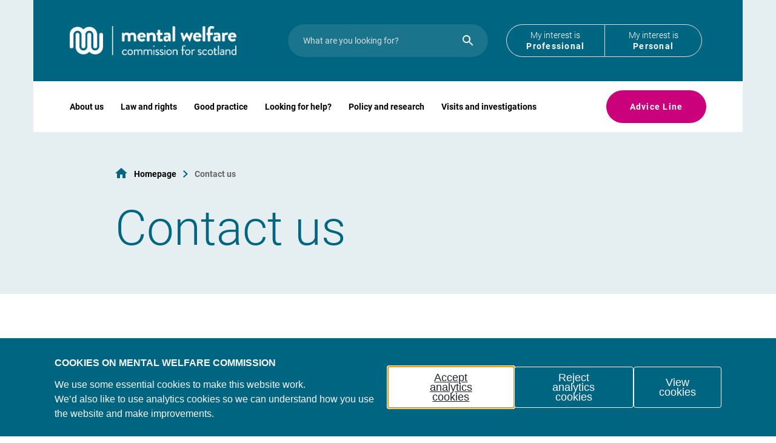

--- FILE ---
content_type: text/html; charset=UTF-8
request_url: https://www.mwcscot.org.uk/contact-us
body_size: 17814
content:
<!DOCTYPE html>
<html lang="en" dir="ltr" prefix="og: https://ogp.me/ns#">
<head itemscope itemtype="http://schema.org/WebSite">
    <meta charset="utf-8" />
<meta name="description" content="Please check this page for what we can advise on. You can contact our Advice Line or office during office hours." />
<link rel="canonical" href="https://www.mwcscot.org.uk/contact-us" />
<meta name="Generator" content="Drupal 10 (https://www.drupal.org)" />
<meta name="MobileOptimized" content="width" />
<meta name="HandheldFriendly" content="true" />
<meta name="viewport" content="width=device-width, initial-scale=1.0" />
<link rel="icon" href="/sites/default/files/favicon.ico" type="image/vnd.microsoft.icon" />

    <title>Contact us | Mental Welfare Commission for Scotland</title>
    <meta itemprop="name" content="Mental Welfare Commission for Scotland">
    <meta itemprop="url" content="https://www.mwcscot.org.uk/">
        <style>*,*::before,*::after {box-sizing: border-box;}html {font-family: sans-serif;line-height: 1.15;-webkit-text-size-adjust: 100%;-ms-text-size-adjust: 100%;-ms-overflow-style: scrollbar;-webkit-tap-highlight-color: transparent;}@-ms-viewport {width: device-width;}article, aside, dialog, figcaption, figure, footer, header, hgroup, main, nav, section {display: block;}body {margin: 0;font-family: -apple-system, BlinkMacSystemFont, "Segoe UI", Roboto, "Helvetica Neue", Arial, sans-serif, "Apple Color Emoji", "Segoe UI Emoji", "Segoe UI Symbol";font-size: 1rem;font-weight: 400;line-height: 1.5;color: #212529;text-align: left;background-color: #fff;}[tabindex="-1"]:focus {outline: none !important;}hr {box-sizing: content-box;height: 0;overflow: visible;}h1, h2, h3, h4, h5, h6 {margin-top: 0;margin-bottom: 0.5rem;}p {margin-top: 0;margin-bottom: 1rem;}abbr[title],abbr[data-original-title] {text-decoration: underline;-webkit-text-decoration: underline dotted;text-decoration: underline dotted;cursor: help;border-bottom: 0;}address {margin-bottom: 1rem;font-style: normal;line-height: inherit;}ol,ul,dl {margin-top: 0;margin-bottom: 1rem;}ol ol,ul ul,ol ul,ul ol {margin-bottom: 0;}dt {font-weight: 700;}dd {margin-bottom: .5rem;margin-left: 0;}blockquote {margin: 0 0 1rem;}dfn {font-style: italic;}b,strong {font-weight: bolder;}small {font-size: 80%;}sub,sup {position: relative;font-size: 75%;line-height: 0;vertical-align: baseline;}sub {bottom: -.25em;}sup {top: -.5em;}a {color: #007bff;text-decoration: none;background-color: transparent;-webkit-text-decoration-skip: objects;}a:hover {color: #0056b3;text-decoration: underline;}a:not([href]):not([tabindex]) {color: inherit;text-decoration: none;}a:not([href]):not([tabindex]):focus, a:not([href]):not([tabindex]):hover {color: inherit;text-decoration: none;}a:not([href]):not([tabindex]):focus {outline: 0;}pre,code,kbd,samp {font-family: monospace, monospace;font-size: 1em;}pre {margin-top: 0;margin-bottom: 1rem;overflow: auto;-ms-overflow-style: scrollbar;}figure {margin: 0 0 1rem;}img {vertical-align: middle;border-style: none;}svg:not(:root) {overflow: hidden;}a,area,button,[role="button"],input:not([type="range"]),label,select,summary,textarea {-ms-touch-action: manipulation;touch-action: manipulation;}table {border-collapse: collapse;}caption {padding-top: 0.75rem;padding-bottom: 0.75rem;color: #868e96;text-align: left;caption-side: bottom;}th {text-align: inherit;}label {display: inline-block;margin-bottom: .5rem;}button {border-radius: 0;}button:focus {outline: 1px dotted;outline: 5px auto -webkit-focus-ring-color;}input,button,select,optgroup,textarea {margin: 0;font-family: inherit;font-size: inherit;line-height: inherit;}button,input {overflow: visible;}button,select {text-transform: none;}button,html [type="button"],[type="reset"],[type="submit"] {-webkit-appearance: button;}button::-moz-focus-inner,[type="button"]::-moz-focus-inner,[type="reset"]::-moz-focus-inner,[type="submit"]::-moz-focus-inner {padding: 0;border-style: none;}input[type="radio"],input[type="checkbox"] {box-sizing: border-box;padding: 0;}input[type="date"],input[type="time"],input[type="datetime-local"],input[type="month"] {-webkit-appearance: listbox;}textarea {overflow: auto;resize: vertical;}fieldset {min-width: 0;padding: 0;margin: 0;border: 0;}legend {display: block;width: 100%;max-width: 100%;padding: 0;margin-bottom: .5rem;font-size: 1.5rem;line-height: inherit;color: inherit;white-space: normal;}progress {vertical-align: baseline;}[type="number"]::-webkit-inner-spin-button,[type="number"]::-webkit-outer-spin-button {height: auto;}[type="search"] {outline-offset: -2px;-webkit-appearance: none;}[type="search"]::-webkit-search-cancel-button,[type="search"]::-webkit-search-decoration {-webkit-appearance: none;}::-webkit-file-upload-button {font: inherit;-webkit-appearance: button;}output {display: inline-block;}summary {display: list-item;}template {display: none;}[hidden] {display: none !important;}@-ms-viewport{width:device-width}html{-webkit-box-sizing:border-box;box-sizing:border-box;-ms-overflow-style:scrollbar}*,*::before,*::after{-webkit-box-sizing:inherit;box-sizing:inherit}.container{width:100%;padding-right:15px;padding-left:15px;margin-right:auto;margin-left:auto}@media (min-width: 576px){.container{max-width:540px}}@media (min-width: 768px){.container{max-width:720px}}@media (min-width: 992px){.container{max-width:960px}}@media (min-width: 1200px){.container{max-width:1200px}}.container-fluid{width:100%;padding-right:15px;padding-left:15px;margin-right:auto;margin-left:auto}.row{display:-webkit-box;display:-ms-flexbox;display:flex;-ms-flex-wrap:wrap;flex-wrap:wrap;margin-right:-15px;margin-left:-15px}.no-gutters{margin-right:0;margin-left:0}.no-gutters>.col,.no-gutters>[class*="col-"]{padding-right:0;padding-left:0}.col-1,.col-2,.col-3,.col-4,.col-5,.col-6,.col-7,.col-8,.col-9,.col-10,.col-11,.col-12,.col,.col-auto,.col-sm-1,.col-sm-2,.col-sm-3,.col-sm-4,.col-sm-5,.col-sm-6,.col-sm-7,.col-sm-8,.col-sm-9,.col-sm-10,.col-sm-11,.col-sm-12,.col-sm,.col-sm-auto,.col-md-1,.col-md-2,.col-md-3,.col-md-4,.col-md-5,.col-md-6,.col-md-7,.col-md-8,.col-md-9,.col-md-10,.col-md-11,.col-md-12,.col-md,.col-md-auto,.col-lg-1,.col-lg-2,.col-lg-3,.col-lg-4,.col-lg-5,.col-lg-6,.col-lg-7,.col-lg-8,.col-lg-9,.col-lg-10,.col-lg-11,.col-lg-12,.col-lg,.col-lg-auto,.col-xl-1,.col-xl-2,.col-xl-3,.col-xl-4,.col-xl-5,.col-xl-6,.col-xl-7,.col-xl-8,.col-xl-9,.col-xl-10,.col-xl-11,.col-xl-12,.col-xl,.col-xl-auto{position:relative;width:100%;min-height:1px;padding-right:15px;padding-left:15px}.col{-ms-flex-preferred-size:0;flex-basis:0;-webkit-box-flex:1;-ms-flex-positive:1;flex-grow:1;max-width:100%}.col-auto{-webkit-box-flex:0;-ms-flex:0 0 auto;flex:0 0 auto;width:auto;max-width:none}.col-1{-webkit-box-flex:0;-ms-flex:0 0 8.33333%;flex:0 0 8.33333%;max-width:8.33333%}.col-2{-webkit-box-flex:0;-ms-flex:0 0 16.66667%;flex:0 0 16.66667%;max-width:16.66667%}.col-3{-webkit-box-flex:0;-ms-flex:0 0 25%;flex:0 0 25%;max-width:25%}.col-4{-webkit-box-flex:0;-ms-flex:0 0 33.33333%;flex:0 0 33.33333%;max-width:33.33333%}.col-5{-webkit-box-flex:0;-ms-flex:0 0 41.66667%;flex:0 0 41.66667%;max-width:41.66667%}.col-6{-webkit-box-flex:0;-ms-flex:0 0 50%;flex:0 0 50%;max-width:50%}.col-7{-webkit-box-flex:0;-ms-flex:0 0 58.33333%;flex:0 0 58.33333%;max-width:58.33333%}.col-8{-webkit-box-flex:0;-ms-flex:0 0 66.66667%;flex:0 0 66.66667%;max-width:66.66667%}.col-9{-webkit-box-flex:0;-ms-flex:0 0 75%;flex:0 0 75%;max-width:75%}.col-10{-webkit-box-flex:0;-ms-flex:0 0 83.33333%;flex:0 0 83.33333%;max-width:83.33333%}.col-11{-webkit-box-flex:0;-ms-flex:0 0 91.66667%;flex:0 0 91.66667%;max-width:91.66667%}.col-12{-webkit-box-flex:0;-ms-flex:0 0 100%;flex:0 0 100%;max-width:100%}.order-first{-webkit-box-ordinal-group:0;-ms-flex-order:-1;order:-1}.order-1{-webkit-box-ordinal-group:2;-ms-flex-order:1;order:1}.order-2{-webkit-box-ordinal-group:3;-ms-flex-order:2;order:2}.order-3{-webkit-box-ordinal-group:4;-ms-flex-order:3;order:3}.order-4{-webkit-box-ordinal-group:5;-ms-flex-order:4;order:4}.order-5{-webkit-box-ordinal-group:6;-ms-flex-order:5;order:5}.order-6{-webkit-box-ordinal-group:7;-ms-flex-order:6;order:6}.order-7{-webkit-box-ordinal-group:8;-ms-flex-order:7;order:7}.order-8{-webkit-box-ordinal-group:9;-ms-flex-order:8;order:8}.order-9{-webkit-box-ordinal-group:10;-ms-flex-order:9;order:9}.order-10{-webkit-box-ordinal-group:11;-ms-flex-order:10;order:10}.order-11{-webkit-box-ordinal-group:12;-ms-flex-order:11;order:11}.order-12{-webkit-box-ordinal-group:13;-ms-flex-order:12;order:12}.offset-1{margin-left:8.33333%}.offset-2{margin-left:16.66667%}.offset-3{margin-left:25%}.offset-4{margin-left:33.33333%}.offset-5{margin-left:41.66667%}.offset-6{margin-left:50%}.offset-7{margin-left:58.33333%}.offset-8{margin-left:66.66667%}.offset-9{margin-left:75%}.offset-10{margin-left:83.33333%}.offset-11{margin-left:91.66667%}@media (min-width: 576px){.col-sm{-ms-flex-preferred-size:0;flex-basis:0;-webkit-box-flex:1;-ms-flex-positive:1;flex-grow:1;max-width:100%}.col-sm-auto{-webkit-box-flex:0;-ms-flex:0 0 auto;flex:0 0 auto;width:auto;max-width:none}.col-sm-1{-webkit-box-flex:0;-ms-flex:0 0 8.33333%;flex:0 0 8.33333%;max-width:8.33333%}.col-sm-2{-webkit-box-flex:0;-ms-flex:0 0 16.66667%;flex:0 0 16.66667%;max-width:16.66667%}.col-sm-3{-webkit-box-flex:0;-ms-flex:0 0 25%;flex:0 0 25%;max-width:25%}.col-sm-4{-webkit-box-flex:0;-ms-flex:0 0 33.33333%;flex:0 0 33.33333%;max-width:33.33333%}.col-sm-5{-webkit-box-flex:0;-ms-flex:0 0 41.66667%;flex:0 0 41.66667%;max-width:41.66667%}.col-sm-6{-webkit-box-flex:0;-ms-flex:0 0 50%;flex:0 0 50%;max-width:50%}.col-sm-7{-webkit-box-flex:0;-ms-flex:0 0 58.33333%;flex:0 0 58.33333%;max-width:58.33333%}.col-sm-8{-webkit-box-flex:0;-ms-flex:0 0 66.66667%;flex:0 0 66.66667%;max-width:66.66667%}.col-sm-9{-webkit-box-flex:0;-ms-flex:0 0 75%;flex:0 0 75%;max-width:75%}.col-sm-10{-webkit-box-flex:0;-ms-flex:0 0 83.33333%;flex:0 0 83.33333%;max-width:83.33333%}.col-sm-11{-webkit-box-flex:0;-ms-flex:0 0 91.66667%;flex:0 0 91.66667%;max-width:91.66667%}.col-sm-12{-webkit-box-flex:0;-ms-flex:0 0 100%;flex:0 0 100%;max-width:100%}.order-sm-first{-webkit-box-ordinal-group:0;-ms-flex-order:-1;order:-1}.order-sm-1{-webkit-box-ordinal-group:2;-ms-flex-order:1;order:1}.order-sm-2{-webkit-box-ordinal-group:3;-ms-flex-order:2;order:2}.order-sm-3{-webkit-box-ordinal-group:4;-ms-flex-order:3;order:3}.order-sm-4{-webkit-box-ordinal-group:5;-ms-flex-order:4;order:4}.order-sm-5{-webkit-box-ordinal-group:6;-ms-flex-order:5;order:5}.order-sm-6{-webkit-box-ordinal-group:7;-ms-flex-order:6;order:6}.order-sm-7{-webkit-box-ordinal-group:8;-ms-flex-order:7;order:7}.order-sm-8{-webkit-box-ordinal-group:9;-ms-flex-order:8;order:8}.order-sm-9{-webkit-box-ordinal-group:10;-ms-flex-order:9;order:9}.order-sm-10{-webkit-box-ordinal-group:11;-ms-flex-order:10;order:10}.order-sm-11{-webkit-box-ordinal-group:12;-ms-flex-order:11;order:11}.order-sm-12{-webkit-box-ordinal-group:13;-ms-flex-order:12;order:12}.offset-sm-0{margin-left:0}.offset-sm-1{margin-left:8.33333%}.offset-sm-2{margin-left:16.66667%}.offset-sm-3{margin-left:25%}.offset-sm-4{margin-left:33.33333%}.offset-sm-5{margin-left:41.66667%}.offset-sm-6{margin-left:50%}.offset-sm-7{margin-left:58.33333%}.offset-sm-8{margin-left:66.66667%}.offset-sm-9{margin-left:75%}.offset-sm-10{margin-left:83.33333%}.offset-sm-11{margin-left:91.66667%}}@media (min-width: 768px){.col-md{-ms-flex-preferred-size:0;flex-basis:0;-webkit-box-flex:1;-ms-flex-positive:1;flex-grow:1;max-width:100%}.col-md-auto{-webkit-box-flex:0;-ms-flex:0 0 auto;flex:0 0 auto;width:auto;max-width:none}.col-md-1{-webkit-box-flex:0;-ms-flex:0 0 8.33333%;flex:0 0 8.33333%;max-width:8.33333%}.col-md-2{-webkit-box-flex:0;-ms-flex:0 0 16.66667%;flex:0 0 16.66667%;max-width:16.66667%}.col-md-3{-webkit-box-flex:0;-ms-flex:0 0 25%;flex:0 0 25%;max-width:25%}.col-md-4{-webkit-box-flex:0;-ms-flex:0 0 33.33333%;flex:0 0 33.33333%;max-width:33.33333%}.col-md-5{-webkit-box-flex:0;-ms-flex:0 0 41.66667%;flex:0 0 41.66667%;max-width:41.66667%}.col-md-6{-webkit-box-flex:0;-ms-flex:0 0 50%;flex:0 0 50%;max-width:50%}.col-md-7{-webkit-box-flex:0;-ms-flex:0 0 58.33333%;flex:0 0 58.33333%;max-width:58.33333%}.col-md-8{-webkit-box-flex:0;-ms-flex:0 0 66.66667%;flex:0 0 66.66667%;max-width:66.66667%}.col-md-9{-webkit-box-flex:0;-ms-flex:0 0 75%;flex:0 0 75%;max-width:75%}.col-md-10{-webkit-box-flex:0;-ms-flex:0 0 83.33333%;flex:0 0 83.33333%;max-width:83.33333%}.col-md-11{-webkit-box-flex:0;-ms-flex:0 0 91.66667%;flex:0 0 91.66667%;max-width:91.66667%}.col-md-12{-webkit-box-flex:0;-ms-flex:0 0 100%;flex:0 0 100%;max-width:100%}.order-md-first{-webkit-box-ordinal-group:0;-ms-flex-order:-1;order:-1}.order-md-1{-webkit-box-ordinal-group:2;-ms-flex-order:1;order:1}.order-md-2{-webkit-box-ordinal-group:3;-ms-flex-order:2;order:2}.order-md-3{-webkit-box-ordinal-group:4;-ms-flex-order:3;order:3}.order-md-4{-webkit-box-ordinal-group:5;-ms-flex-order:4;order:4}.order-md-5{-webkit-box-ordinal-group:6;-ms-flex-order:5;order:5}.order-md-6{-webkit-box-ordinal-group:7;-ms-flex-order:6;order:6}.order-md-7{-webkit-box-ordinal-group:8;-ms-flex-order:7;order:7}.order-md-8{-webkit-box-ordinal-group:9;-ms-flex-order:8;order:8}.order-md-9{-webkit-box-ordinal-group:10;-ms-flex-order:9;order:9}.order-md-10{-webkit-box-ordinal-group:11;-ms-flex-order:10;order:10}.order-md-11{-webkit-box-ordinal-group:12;-ms-flex-order:11;order:11}.order-md-12{-webkit-box-ordinal-group:13;-ms-flex-order:12;order:12}.offset-md-0{margin-left:0}.offset-md-1{margin-left:8.33333%}.offset-md-2{margin-left:16.66667%}.offset-md-3{margin-left:25%}.offset-md-4{margin-left:33.33333%}.offset-md-5{margin-left:41.66667%}.offset-md-6{margin-left:50%}.offset-md-7{margin-left:58.33333%}.offset-md-8{margin-left:66.66667%}.offset-md-9{margin-left:75%}.offset-md-10{margin-left:83.33333%}.offset-md-11{margin-left:91.66667%}}@media (min-width: 992px){.col-lg{-ms-flex-preferred-size:0;flex-basis:0;-webkit-box-flex:1;-ms-flex-positive:1;flex-grow:1;max-width:100%}.col-lg-auto{-webkit-box-flex:0;-ms-flex:0 0 auto;flex:0 0 auto;width:auto;max-width:none}.col-lg-1{-webkit-box-flex:0;-ms-flex:0 0 8.33333%;flex:0 0 8.33333%;max-width:8.33333%}.col-lg-2{-webkit-box-flex:0;-ms-flex:0 0 16.66667%;flex:0 0 16.66667%;max-width:16.66667%}.col-lg-3{-webkit-box-flex:0;-ms-flex:0 0 25%;flex:0 0 25%;max-width:25%}.col-lg-4{-webkit-box-flex:0;-ms-flex:0 0 33.33333%;flex:0 0 33.33333%;max-width:33.33333%}.col-lg-5{-webkit-box-flex:0;-ms-flex:0 0 41.66667%;flex:0 0 41.66667%;max-width:41.66667%}.col-lg-6{-webkit-box-flex:0;-ms-flex:0 0 50%;flex:0 0 50%;max-width:50%}.col-lg-7{-webkit-box-flex:0;-ms-flex:0 0 58.33333%;flex:0 0 58.33333%;max-width:58.33333%}.col-lg-8{-webkit-box-flex:0;-ms-flex:0 0 66.66667%;flex:0 0 66.66667%;max-width:66.66667%}.col-lg-9{-webkit-box-flex:0;-ms-flex:0 0 75%;flex:0 0 75%;max-width:75%}.col-lg-10{-webkit-box-flex:0;-ms-flex:0 0 83.33333%;flex:0 0 83.33333%;max-width:83.33333%}.col-lg-11{-webkit-box-flex:0;-ms-flex:0 0 91.66667%;flex:0 0 91.66667%;max-width:91.66667%}.col-lg-12{-webkit-box-flex:0;-ms-flex:0 0 100%;flex:0 0 100%;max-width:100%}.order-lg-first{-webkit-box-ordinal-group:0;-ms-flex-order:-1;order:-1}.order-lg-1{-webkit-box-ordinal-group:2;-ms-flex-order:1;order:1}.order-lg-2{-webkit-box-ordinal-group:3;-ms-flex-order:2;order:2}.order-lg-3{-webkit-box-ordinal-group:4;-ms-flex-order:3;order:3}.order-lg-4{-webkit-box-ordinal-group:5;-ms-flex-order:4;order:4}.order-lg-5{-webkit-box-ordinal-group:6;-ms-flex-order:5;order:5}.order-lg-6{-webkit-box-ordinal-group:7;-ms-flex-order:6;order:6}.order-lg-7{-webkit-box-ordinal-group:8;-ms-flex-order:7;order:7}.order-lg-8{-webkit-box-ordinal-group:9;-ms-flex-order:8;order:8}.order-lg-9{-webkit-box-ordinal-group:10;-ms-flex-order:9;order:9}.order-lg-10{-webkit-box-ordinal-group:11;-ms-flex-order:10;order:10}.order-lg-11{-webkit-box-ordinal-group:12;-ms-flex-order:11;order:11}.order-lg-12{-webkit-box-ordinal-group:13;-ms-flex-order:12;order:12}.offset-lg-0{margin-left:0}.offset-lg-1{margin-left:8.33333%}.offset-lg-2{margin-left:16.66667%}.offset-lg-3{margin-left:25%}.offset-lg-4{margin-left:33.33333%}.offset-lg-5{margin-left:41.66667%}.offset-lg-6{margin-left:50%}.offset-lg-7{margin-left:58.33333%}.offset-lg-8{margin-left:66.66667%}.offset-lg-9{margin-left:75%}.offset-lg-10{margin-left:83.33333%}.offset-lg-11{margin-left:91.66667%}}@media (min-width: 1200px){.col-xl{-ms-flex-preferred-size:0;flex-basis:0;-webkit-box-flex:1;-ms-flex-positive:1;flex-grow:1;max-width:100%}.col-xl-auto{-webkit-box-flex:0;-ms-flex:0 0 auto;flex:0 0 auto;width:auto;max-width:none}.col-xl-1{-webkit-box-flex:0;-ms-flex:0 0 8.33333%;flex:0 0 8.33333%;max-width:8.33333%}.col-xl-2{-webkit-box-flex:0;-ms-flex:0 0 16.66667%;flex:0 0 16.66667%;max-width:16.66667%}.col-xl-3{-webkit-box-flex:0;-ms-flex:0 0 25%;flex:0 0 25%;max-width:25%}.col-xl-4{-webkit-box-flex:0;-ms-flex:0 0 33.33333%;flex:0 0 33.33333%;max-width:33.33333%}.col-xl-5{-webkit-box-flex:0;-ms-flex:0 0 41.66667%;flex:0 0 41.66667%;max-width:41.66667%}.col-xl-6{-webkit-box-flex:0;-ms-flex:0 0 50%;flex:0 0 50%;max-width:50%}.col-xl-7{-webkit-box-flex:0;-ms-flex:0 0 58.33333%;flex:0 0 58.33333%;max-width:58.33333%}.col-xl-8{-webkit-box-flex:0;-ms-flex:0 0 66.66667%;flex:0 0 66.66667%;max-width:66.66667%}.col-xl-9{-webkit-box-flex:0;-ms-flex:0 0 75%;flex:0 0 75%;max-width:75%}.col-xl-10{-webkit-box-flex:0;-ms-flex:0 0 83.33333%;flex:0 0 83.33333%;max-width:83.33333%}.col-xl-11{-webkit-box-flex:0;-ms-flex:0 0 91.66667%;flex:0 0 91.66667%;max-width:91.66667%}.col-xl-12{-webkit-box-flex:0;-ms-flex:0 0 100%;flex:0 0 100%;max-width:100%}.order-xl-first{-webkit-box-ordinal-group:0;-ms-flex-order:-1;order:-1}.order-xl-1{-webkit-box-ordinal-group:2;-ms-flex-order:1;order:1}.order-xl-2{-webkit-box-ordinal-group:3;-ms-flex-order:2;order:2}.order-xl-3{-webkit-box-ordinal-group:4;-ms-flex-order:3;order:3}.order-xl-4{-webkit-box-ordinal-group:5;-ms-flex-order:4;order:4}.order-xl-5{-webkit-box-ordinal-group:6;-ms-flex-order:5;order:5}.order-xl-6{-webkit-box-ordinal-group:7;-ms-flex-order:6;order:6}.order-xl-7{-webkit-box-ordinal-group:8;-ms-flex-order:7;order:7}.order-xl-8{-webkit-box-ordinal-group:9;-ms-flex-order:8;order:8}.order-xl-9{-webkit-box-ordinal-group:10;-ms-flex-order:9;order:9}.order-xl-10{-webkit-box-ordinal-group:11;-ms-flex-order:10;order:10}.order-xl-11{-webkit-box-ordinal-group:12;-ms-flex-order:11;order:11}.order-xl-12{-webkit-box-ordinal-group:13;-ms-flex-order:12;order:12}.offset-xl-0{margin-left:0}.offset-xl-1{margin-left:8.33333%}.offset-xl-2{margin-left:16.66667%}.offset-xl-3{margin-left:25%}.offset-xl-4{margin-left:33.33333%}.offset-xl-5{margin-left:41.66667%}.offset-xl-6{margin-left:50%}.offset-xl-7{margin-left:58.33333%}.offset-xl-8{margin-left:66.66667%}.offset-xl-9{margin-left:75%}.offset-xl-10{margin-left:83.33333%}.offset-xl-11{margin-left:91.66667%}}</style>
    <style>.visually-hidden, .vh {clip: rect(0 0 0 0);clip-path: inset(50%);height: 1px;overflow: hidden;position: absolute;white-space: nowrap;width: 1px;}img {width: 100%; height: auto;}a {transition: color 0.3s ease; color: #006580; font-weight: 500;}a:hover {color: #004457;}body {background-color: #fff;}p {font-size: 18px; font-weight: 400; line-height: 32px;}.ptext :is(ul,ol) {font-size: 18px; font-weight: 400; line-height: 32px;}.icover {background-repeat: no-repeat; background-position: center; background-size: cover;}.highlight, .highlight p {font-size: 24px; line-height: 36px; color: #006580;}.highlight-more, .highlight-more p {font-size: 28px; line-height: 40px; color: #006580;}.meek, .meek p {font-weight: 300;}.pad-down {padding-top: 30px;}.xpad-right {padding-right: 45px;}.xpad-left {padding-left: 45px;}.xxpad-right {padding-right: 90px;}.xxpad-left {padding-left: 90px;}.nullpad .xpad-right {padding-right: 15px;}h1 {font-size: 80px; line-height: 96px; font-weight: 300; margin-bottom: 30px;}h2 {font-size: 32px; font-weight: 400; line-height: 48px; margin-bottom: 15px;}h3 {font-size: 24px; font-weight: 400; line-height: 32px; margin-bottom: 15px;}* {font-family: 'Roboto', sans-serif;}.fg-white {color: #fff;}.fg-teal {color: #006580;}.bg-teal {background-color: #006580;}.bg-white {background-color: #fff;}.bg-blue {background-color: #e5eff2;}.bg-grey {background-color: #f2f7f9;}@media (max-width: 1200px) {.acf-panels {grid-gap: 32px;padding: 62px 15px;}}.cta, a.cta {font-size: 14px; line-height: 14px; font-weight: 700; text-align: center; letter-spacing: 1.25px; display: inline-block; padding: 20px 45px; border-radius: 27px; background-color: #ddd; color: #fff; transition: background-color 0.3s ease, color 0.3s ease, transform 0.3s ease;}.cta:hover, a.cta:hover {transform: translateY(-4px);}.cta-pink, a.cta-pink {background-color: #cb007b;}.cta-white, a.cta-white {background-color: #fff; color: #006580;}.cta-teal, a.cta-teal {background-color: #006580; color: #fff;}.prompt {position: absolute; width: 60px; height: 60px; border-radius: 30px; background-color: #006580; bottom: -30px; left: 0;background-image: url(/themes/ud/img/arrow_down_white.svg); background-repeat: no-repeat; background-position: 50% 50%;transition: background-color 0.3s ease, background-position 0.3s ease;}.prompt.prompt-alt {background-color: #fff; left: auto; right: 135px; bottom: 0px; background-image: url(/themes/ud/img/arrow_down_teal.svg);}.prompt:hover {background-color: #104857; background-position: 50% 57%;}.prompt.prompt-alt:hover {background-color: #e5eff2;}.slink {border-radius: 2px; display: block; color: #006580; font-weight: 700; padding: 15px 120px 15px 20px; background-color: #e5eff2; margin-bottom: 15px; position: relative; transition: background-color 0.3s ease;}.slink:after {content: ""; position: absolute; display: block;width: 16px; height: 8px; right: 20px; top: 50%; transform: translateY(-50%); transition: transform 0.3s ease;background-image: url(/themes/ud/img/ic_arrow_right.svg); background-size: cover; background-repeat: no-repeat; background-position: center;}.slink:is(:hover,:focus) {background-color: #26557B; color: #fff;}.slink:is(:hover,:focus):after {transform: translateY(-50%) scale(1.5); background: url("/themes/ud/img/ic_arrow_right_white.svg") no-repeat}.slink .meek {padding-left: 15px; }.slink-simple {text-align: right; padding-right: 30px; background-color: transparent;}.slink-simple:hover {background-color: transparent; color: #26557B}.slink-simple:after {right: 0px;}.slink-simple:hover:after { background-image: url('/themes/ud/img/ic_arrow_right.svg');}.slink-pub {padding-right: 20px;}.slink-pub:after {display: none;}.slink-pub:hover {background-color: #e5eff2;}.slink-pub .links {text-align: right;}.slink-pub .row {align-items: center;}.more {text-align: center; padding-top: 60px;}.hov-bg {transition: background-color 0.3s ease;}.hov-bg.white-alpha:hover {background-color: #003764;}input {width: 100%;}.wicon {position: relative;}.wicon:after {content: ""; display: block; position: absolute; top: 50%; right: 24px; transform: translateY(-50%); background-repeat: no-repeat; background-position: center;}.wicon.wicon-search:after {background-image: url(/themes/ud/img/ic_search.svg); width: 18px; height: 18px;}.wicon.wicon-burger:after {background-image: url(/themes/ud/img/wicon_burger.svg); width: 18px; height: 18px;}.cicon span {background-repeat: no-repeat; background-position: center; width: 48px; height: 48px; display: inline-block; margin-bottom: 15px; vertical-align: middle;}.cicon span:last-child:not(:first-child) {background-image: none; line-height: 52px; font-size: 14px; color: #006580;}.cicon-news span {background-image: url(/themes/ud/img/cicon_news.svg);}.cicon-page span {background-image: url(/themes/ud/img/ic_content_page.svg);}.cicon-gateway span {background-image: url(/themes/ud/img/cicon_gateway.svg);}.cicon-content span {background-image: url(/themes/ud/img/cicon_content.svg);}.cicon-topic span {background-image: url(/themes/ud/img/cicon_topic.svg);}.cicon-featured span {background-image: url(/themes/ud/img/cicon_featured.svg);}.cicon-pub span {background-image: url(/themes/ud/img/ic_publication.svg);}.cicon-prof span {background-image: url(/themes/ud/img/cicon_prof.svg);}.cicon-pers span {background-image: url(/themes/ud/img/cicon_pers.svg);}.cicon-mailing span {background-image: url(/themes/ud/img/cicon_mailing.svg);}.cicon-contact span {background-image: url(/themes/ud/img/cicon_contact.svg);}.cicon-search span {background-image: url(/themes/ud/img/cicon_search.svg);}.cicon-pub-big span {background-image: url(/themes/ud/img/cicon_pub_big.svg);}.cicon-personal span {background-image: url(/themes/ud/img/ic_plaster.svg);}.cicon-professional span {background-image: url(/themes/ud/img/ic_doctor.svg);}.ic-pub {display: inline-block; width: 48px; height: 48px; border: 1px solid #006580; border-radius: 24px;background-position: center; background-repeat: no-repeat; background-size: 45%; transition: background-color 0.3s ease, transform 0.3s ease, background-color 0.3s ease;}.ic-pub:hover {background-color: #e5eff2; transform: scale(1.1);}.ic-pub.ic-pub-view {background-image: url(/themes/ud/img/ic_preview.svg);}.ic-pub.ic-pub-download {background-image: url(/themes/ud/img/ic_download.svg);}.ic-pub.ic-page-view {background-image: url(/themes/ud/img/ic_arrow_2_right.svg);}.slink-pub .ic-pub {width: 38px; height: 38px; border-radius: 19px; margin-left: 8px;}.slink-pub .ic-pub:hover {background-color: #fff;}.deco {position: relative;}.deco:before {display: block; content: ""; position: absolute; width: 4px; height: 32px; border-radius: 2px; background-color: #006580; top: -16px; z-index: 80;}.deco.deco-left:before {left: calc(50% - 515px);}.deco.deco-right:before {left: calc(50% + 515px);}.deco.deco-push-down:before {top: 44px;}.deco.deco-push-left:before {left: calc(50% - 555px);}.tag {color: #000; background-color: #b2d0d9; padding: 4px 7px; border-radius: 4px; font-size: 14px; line-height: 14px; font-weight: 600; white-space: nowrap; transition: background-color 0.3s ease; margin-bottom: 4px; display: inline-block;}.tag:hover {background-color: #e5eff2;}header {position: fixed; top: 0; left: 0; width: 100%; transition: top 0.5s ease; z-index: 99;}header .branding {padding: 40px 60px; transition: padding 0.5s ease;}header.mini .branding {padding: 0px 60px;}header .container .row {align-items: center;}header .logo img {transition: max-width 0.5s ease; max-width: 56px;}header .logo a:focus img {border: 1px dotted #ddd;}header .logos .col {padding-left: 0; padding-right: 0;}header.mini .logo img {max-width: 30px;}header .title img {transition: opacity 0.5s ease;}header.mini .title img {opacity: 0;}header .search, header .audience {opacity: 1; transition: opacity 0.5s ease;}header.mini .search, header.mini .audience {opacity: 0;}header input {background-color: #19748c; color: #fff; border: none; font-size: 16px; line-height: 18px; padding: 18px 25px; border-radius: 27px;}header input::-webkit-input-placeholder {color: #ddd;font-size: 14px;}header input::-moz-placeholder {color: #ddd;font-size: 14px;}header input:-ms-input-placeholder {color: #ddd;font-size: 14px;}header input:-moz-placeholder {color: #ddd;font-size: 14px;}header .audience a {display: inline-block; width: 49%; border: 1px solid #ddd; height: 54px; vertical-align: middle; text-align: center; padding-top: 10px;}header .audience a:first-child {border-right: none; border-top-left-radius: 27px; border-bottom-left-radius: 27px;}header .audience a:last-child {border-top-right-radius: 27px; border-bottom-right-radius: 27px;}header .audience a span {display: block; font-size: 14px; line-height: 14px; font-weight: 300;}header .audience a span:last-child {font-weight: 700; letter-spacing: 1.25px; line-height: 22px;}header .audience a:hover {color: #fff;}header .main-nav {padding: 15px 60px; transition: padding 0.5s ease; border-bottom-right-radius: 3px; border-bottom-left-radius: 3px;}header.mini .main-nav {padding: 0px 60px; border-bottom-right-radius: 3px; border-bottom-left-radius: 3px; border: 1px solid #eee;}header .main-nav ul {list-style-type: none; padding-left: 0; margin-bottom: 0;}header .main-nav ul li {display: inline-block; padding-left: 0; padding-right: 24px; position: relative;}header .main-nav nav a {color: #000; font-weight: 700; font-size: 14px; line-height: 18px; transition: color 0.3s ease;}header .main-nav nav a:hover {color: #006580;}header .advice {text-align: right; padding-left: 0;}header .advice .cta {width: 100%; padding: 20px 30px;}header.mini .advice .cta {background-color: #fff; color: #cb007b;}header.mini .advice .cta:hover {transform: none;}header .mini-search, header .burger, header .burger-close-hint {display: block; position: absolute; top: 0; right: 0; width: 30px; height: 100%; opacity: 0; pointer-events: none; transition: opacity 0.5s ease;}header.mini .mini-search {opacity: 1; pointer-events: auto;}header .mini-search:before, header .burger:before {content: ""; position: absolute; display: block; width: 36px; height: 36px; background-color: #19748c; border-radius: 18px; right: 15px; top: 50%; transform: translateY(-50%); transition: background-color 0.3s ease;}header .mini-search:hover:before, header .burger:hover:before {background-color: #104857;}header .alt-advice {display: none;}.audience-mobile {display: none;}header .subnav-holder {display: block; position: absolute; top: calc(100% - 1px); left : -60px; width: auto; opacity: 0; pointer-events: none; transition: opacity 0.3s ease; padding-top: 30px;}.zoomed header .subnav-holder {display: none;}header.mini .subnav-holder {padding-top: 15px; left: -61px;}header ul.subnav {background-color: #fff; padding: 15px 60px 15px 41px; position: relative;}header.mini ul.subnav {border-left: 1px solid #eee; border-right: 1px solid #eee; border-bottom: 1px solid #eee;}header ul.subnav li {display: block; padding-bottom: 10px;}header ul.subnav li a {white-space: nowrap;}header .main-nav ul li:hover .subnav-holder, header .subnav-holder.show{opacity: 1; pointer-events: auto;}.close-sub-nav {position: absolute;top: 45px;right: 15px;padding: 0;background: transparent;border: 1px solid #006580;height: 32px;width: 32px;border-radius: 2px;transition: all .2s ease;}.close-sub-nav:is(:hover,:focus) {background:#006580;outline: none;}.close-sub-nav svg path {transition: all .2s ease;}.close-sub-nav:is(:hover,:focus) svg rect{fill: #fff;}header .subnav-holder.hidden-subnav {pointer-events: none !important;opacity: 0 !important;}@media (max-width: 992px) {.close-sub-nav {display: none;}}.layout-content {overflow-x: hidden;}.atf {width: 100%; height: 100vh; position: relative; min-height: 720px;}.atf .container {position: relative; height: 100%;}.atf.atf-alt, .atf.atf-pub, .atf.atf-news, .atf.atf-mailing {height: auto; min-height: 0; padding-top: 275px;}.atf.atf-pub, .atf.atf-news, .atf.atf-mailing, .atf.atf-news-hub {height: auto; min-height: 0;}.atf.atf-alt .intro {padding-bottom: 60px;}.atf.atf-news {padding-bottom: 30px;}.atf.atf-news-hub {padding-bottom: 120px;}.pinch {padding: 0 135px;}.pinch-lite {padding: 0 86px;}.mailerpad {height: 500px;}.squeeze {padding: 48px 0; cursor: pointer; transition: background-color 0.3s ease;}.squeeze:hover {background-color: #e5eff2;}.squeeze-item {border-bottom: 2px solid #e5eff2;}.squeeze-item:first-child {border-top: 2px solid #e5eff2;}.squeeze-content {display: none; padding: 60px 0; opacity: 0; transition: opacity 0.5s ease;}.squeeze-content.open {opacity: 1;}.squeeze .container {position: relative;}.squeeze .container:before {content: ""; position: absolute; display: block; width: 14px; height: 14px; left: 30px; top: 50%; transform: translateY(-50%);background-image: url(/themes/ud/img/ic_plus.svg); background-size: cover; background-repeat: no-repeat; background-position: center;}.squeeze.open .container:before {background-image: url(/themes/ud/img/ic_minus.svg); height: 2px;}.featured-ph {background-color: #006580; color: #fff; border-radius: 4px; overflow: hidden;}.cp-topic .featured-ph h3 {color: #fff;}.featured-ph h3 {padding: 30px; font-weight: 400; font-size: 24px; line-height: 40px; margin-bottom: 0;}.featured-ph .img {height: 180px;}.featured-ph .copy {background-color: #fff; padding: 30px; color: #006580; font-size: 14px; line-height: 24px; border-left: 1px solid #eee; border-right: 1px solid #eee;}.featured-ph .copy p {color: #006580; font-size: 14px; line-height: 24px;}.featured-ph .copy p:last-child {margin-bottom: 0;}.video-overlay {z-index: 999; position: fixed; top: 0; left: 0; width: 100%; height: 100vh; background-color: rgba(0,0,0,0.85); opacity: 0; pointer-events: none; transition: opacity 0.3s ease;padding: 128px;}.video-overlay.show {opacity: 1; pointer-events: auto;}.video {padding-top: 90px;}.video-overlay .video {padding-top: 0;display: block;position: absolute;width: calc(100% - 512px);height: auto;top: 50%;left: 256px;background: #000;border: 2px solid #000;transform: translateY(-50%);}.video-holder {position: relative; padding-bottom: 56.25%; height: 0;}.video .video-holder iframe {position: absolute; top: 0; left: 0; width: 100%; height: 100%;}.sp {border-top-left-radius : 4px; border-top-right-radius : 4px; overflow: hidden;}.sp-img {width: 100%; height: 240px;}.sp-img-ph {background-image: url(/themes/ud/img/newssp_ph.jpg);}.sp-content {padding: 30px; border: 1px solid #eee; border-bottom-left-radius : 4px; border-bottom-right-radius : 4px;}.pager {margin-top: 60px;}.pager .pages {text-align: right;}.pager .pager-item {margin-left: 7px; display: inline-block; font-size: 14px; font-weight: 700; line-height: 60px; text-align: center; width: 60px; height: 60px; border-radius: 4px; background-color: #e5eff2; color: #333;}.pager.pager-2 .pager-item {background-color: #fff; color: #333;}.pager .pager-item.prev, .pager .pager-item.next {width: 150px;}.pager .pager-item.active {background-color: #006580; color: #fff; pointer-events: none;}.pager .pager-item.off {pointer-events: none; opacity: 0.4;}.cookie {transition: opacity 0.3s ease; display: none; pointer-events: none; position: fixed; bottom: 0; left: 0; width: 100%; padding-top: 30px; padding-bottom: 20px; background-color: #006580; color: #fff; z-index: 65;}.cookie-text { margin-bottom: 15px; }.cookie-text a { color: #fff; text-decoration: underline; }@media (max-width: 321px) {.cookie {padding: 8px 0;}.cookie-text {font-size: 14px; line-height: 23px;margin: 0;}.cookie .cta-white, a.cta-white { padding: 10px 22px; margin-top: 12px; }.cookie .col-lg-2 p {margin-bottom: 6px}}.form-item {margin-bottom: 30px;}button {border: none; cursor: pointer;}select {width: 100%; padding: 15px 30px; background-color: #fff; border: none; border-radius: 4px; color: #333; font-size: 16px; font-weight: 500;}.para {padding-top: 30px; padding-bottom: 30px;}.para div p:last-child {margin-bottom: 0;}.para img {width: 100%;}.para-v .video {padding-top: 0;}.para-slink .slink {margin-bottom: 0; max-width: 600px;}.news-content .para-slink + .para-slink {padding-top: 0;}.cp-topic-list .para .pinch, .cp-topic-list .para .pinch, .cp-topic-list .para .container {padding: 0 0;}.cp-topic-list .news-content {padding-top: 0; padding-bottom: 0;}.bread {margin-bottom: 30px;}.bread span {display: inline-block; margin-right: 7px; color: #666; font-size: 14px; font-weight: 700;}.bread svg {fill: #006580; display: inline-block; vertical-align: top;}.bread a {color: #000; font-weight: 700; font-size: 14px;}.bread a:hover {color: #006580;}body.homepage {background-color: #e5eff2;}.titles {position: absolute; width: 100%; top: 60%; left: 0; transform: translateY(-50%);}.titles .upper {color: #fff;font-size: 80px;font-weight: 300;line-height: 106px;text-shadow: 0px 0px 4px #777;margin-bottom: 20px;background-color: #006580;padding: 4px 0px;box-shadow: 10px 0 0 #006580, -10px 0 0 #006580;display: inline;}.titles .lower {color: #fff; font-size: 24px; font-weight: 500; line-height: 40px; max-width: 70%; padding-left: 8px; margin-top: 12px}.titles .lower span {background-color: #006580; padding: 4px 0px; box-shadow: 10px 0 0 #006580, -10px 0 0 #006580; box-decoration-break: clone;}.titles .cta {margin-top: 30px; padding-left: 60px; padding-right: 60px;}.home-section {padding: 90px 0;}.home-section h2, .home-section .cicon {text-align: center;}.home-section h2 {font-size: 64px; font-weight: 300; line-height: 80px; }.homepage .atf .pinch {padding: 0 172px 0 86px;}body.audience {background-color: #e5eff2;}.audience .upper-title {margin-bottom: 0;}.banner {height: 750px; background-color: #333;}.gateway-cp.even .slink {background-color: #fff;}.gateway-cp.even .slink:hover {background-color: #26557B; color: #fff;}body.localvisit {background-color: #e5eff2;}.localvisit .map-section {padding: 90px 0; height: 980px; border-bottom: 1px solid #e5eff2;}.localvisit .map-section .container {position: relative;}.localvisit .map-section svg {position: absolute; display: block; top: 0; right: 60px;}.localvisit .map-section svg path {transition: all 0.3s ease; opacity: 1; pointer-events: all; fill: #777; cursor: pointer; transform-origin: center;}.localvisit .map-section svg path:hover {fill: #cb007b;}.localvisit .map-titles {position: relative;}.localvisit .map-titles, .localvisit .map-guidance {padding-left: 64px; padding-right: 400px; color: #006580;}.localvisit .map-guidance {padding-right: 700px; margin-top: 150px; position: relative; z-index: 0;}.localvisit .map-guidance:before {content: ""; display: block; width: 470px; height: 470px; position: absolute; top: -106px; left: -34px;background-color: #f2f7f9; border-radius: 235px; z-index: -1;}.localvisit .map-click {background-image: url(/themes/ud/img/map_click.svg); width: 48px; height: 48px; margin-top: 45px;}.localvisit .map-deco {position: absolute; left: 67px; top: 0;}body.route_pub {background-color: #e5eff2;}.route_pub .intro {padding-bottom: 45px;}.route_pub .pub-filters {padding-bottom: 30px;}.route_pub .summary {padding-bottom: 15px; text-align: right;}.route_pub .pub-filters .row .col {display: none; margin-bottom: 30px;}.route_pub .pub-filters .row .col:first-child {}.route_pub .pub-filters .row .col.show {display: flex;}.route_pub .result-section {opacity: 0; transition: 0.5s ease opacity;}.route_pub .result-section.show {opacity: 1;}.atf.atf-news-hub .intro {padding-bottom: 30px;}.news-list {margin-top: -90px;}.news-list .item {margin-bottom: 30px;}.news h1 {font-size: 52px; line-height: 64px;}.news-content {padding-top: 60px;}.news-content h2 {color: #006580; margin-bottom: 30px;}.news-content h3 {color: #006580; margin-bottom: 30px; font-weight: 500;}.atf-mailing h1 {padding-bottom: 90px; margin-bottom: 0;}body.route_search {background-color: #e5eff2;}.search-form {padding: 30px 0;}.search-form input[type=search] {border: none; border-bottom: 8px solid #006580; background-color: transparent; padding: 20px 0px; font-size: 56px; line-height: 56px; color: #006580;}.search-form input[type=search]::-webkit-input-placeholder {color: #b5bcbf;}.search-form input[type=search]::-moz-placeholder {color: #b5bcbf;}.search-form input[type=search]:-ms-input-placeholder {color: #b5bcbf;}.search-form input[type=search]:-moz-placeholder {color: #b5bcbf;}.search-form .form-item-search {padding-bottom: 30px;}.search-form form {position: relative;}.search-form .form-item-submit {position: absolute; top: 22px; right: 0;}.search-results .summary {text-align: right;}.search-results .results .item {background-color: #fff; padding: 30px 80px; margin-bottom: 15px; border-radius: 4px;}.search-results .results .dl {text-align: right;}.search-results .results .cicon span {width: 16px;}.search-results .results .cicon span:last-child {margin-left: 15px; white-space: nowrap;}.search-results .results .excerpt {font-size: 16px; line-height: 24px; color: #333;}.search-results .results .meek {font-size: 16px; line-height: 24px; color: #333;}.search-results .results .tags {padding-top: 15px; padding-bottom: 15px;}.search-results .pinch-lite {padding: 0 55px;}.messages {position: fixed; bottom: 48px; right: 32px; width: 40vw; z-index: 88;}.messages .holder {background-color: #006580; padding: 15px 60px 15px 30px; color: #fff; border-radius: 4px; box-shadow: 0px 0px 5px 0px rgba(0,0,0,0.2); position: relative;}.messages .holder p, .messages .holder span, .messages .holder h2, .messages .holder div, .messages .holder ul {margin: 0; font-size: 20px; line-height: 24px;}.messages a {color: #ddd;}.messages-close {position: absolute; display: block; right: 30px; top: 50%; transform: translateY(-50%); color: #fff;}.user-login .layout-content {padding-top: 260px;}body.user-login {background-color: #e5eff2;}#block-ud-local-tasks ul {padding: 0;}.user-login .atf.atf-mailing {padding-top: 30px;}.entity-user-canonical .atf.atf-mailing {padding-top: 90px;}.user-login .atf-mailing h1 {padding-bottom: 60px;}.user-login .user-login-form {padding-bottom: 90px;}.user-login-form .button {margin-top: 30px; border: none; font-size: 14px; line-height: 14px; font-weight: 700; text-align: center; letter-spacing: 1.25px; display: inline-block; padding: 20px 45px; border-radius: 27px; background-color: #006580; color: #fff; transition: background-color 0.3s ease, color 0.3s ease, transform 0.3s ease; width: 300px; cursor: pointer;}.user-login-form .button:hover {background-color: #004a5e;}.user-login #block-ud-local-tasks {display: none;}@media (max-width: 1199px) {h1 {font-size: 60px; line-height: 72px;}.lg-hide {display: none;}header .alt-advice {display: flex; justify-content: flex-end; transition: opacity 0.5s ease;}header .alt-advice .cta {background-color: transparent; padding: 12px 30px; border: 1px solid #ddd;}header.mini .branding {padding: 7px 60px;}header .mini-search:before, header .burger:before {width: 40px; height: 40px; border-radius: 20px;}.wicon:after {right: 26px;}header .mini-search {opacity: 1; pointer-events: auto; right: 0px;}header .main-nav ul li:first-child {}header .main-nav ul li {padding-right: 19px;}header.mini .main-nav {padding: 14px 60px;}.pinch {padding: 0 90px;}.pinch-lite {padding: 0 45px;}.titles .upper {font-size: 60px; line-height: 83px;}.titles .lower {font-size: 22px; line-height: 36px;}.home-section h2 {font-size: 56px; line-height: 70px;}.home-section.latest-news .row .item:last-child {display: none;}.mailerpad {height: 500px;}.video-overlay {padding: 60px;}.video-overlay .video {width: calc(100% - 364px); left: 182px;}.atf.atf-alt, .atf.atf-pub, .atf.atf-news, .atf.atf-mailing {padding-top: 240px;}.banner {height: 640px;}.news-list {padding-bottom: 60px;}.route_pub .result-section {padding-bottom: 60px;}.localvisit .map-titles, .localvisit .map-guidance {padding-left: 0px;}.localvisit .map-titles {padding-right: 380px;}.localvisit .map-guidance {padding-right: 680px;}.localvisit .map-section svg {right: 0;}.user-login .layout-content {padding-top: 220px;}.localvisit .map-guidance:before {top: -106px; left: -70px;}header .subnav-holder {padding-top: 15px;}.deco.deco-left:before {left: calc(50% - 435px);}.deco.deco-right:before {left: calc(50% + 435px);}}@media (max-width: 991px) {.md-hide {display: none;}.xpad-right {padding-right: 30px;}.content_page .xpad-right {padding-right: 0px;}.xpad-left {padding-left: 30px;}.xxpad-right {padding-right: 30px;}.xxpad-left {padding-left: 30px;}header .main-container {max-width: 100%; margin-left: 0; margin-right: 0; padding-left: 0; padding-right: 0;}header .branding {padding: 25px 60px; border-bottom: 1px solid #444; transition: background-color 0.5s ease, border 0.5s ease;}header.burger-open .branding {background-color: #fff; border-bottom: 1px solid #eee;}header.mini .branding {padding: 25px 60px;}header .logo img, header.mini .logo img {max-width: 38px; min-width: 38px; width: 38px;}header .logos .logo {position: relative; z-index: 0;}header .logos .logo:before {z-index: -1; content: ""; position: absolute; display: block; width: 60px; height: 60px; background-color: #004a5e; border-radius: 30px; left: -11px; top: 50%; transform: translateY(-50%) scale(1); transition: background-color 0.3s ease;}header .main-nav, header.mini .main-nav {display: none; pointer-events: none; width: 100%; height: calc(100vh - 91px); transition: opacity 0.5s ease; pointer-events: none; position: fixed; top: 91px; left: 0; padding: 60px; overflow-y: scroll;}header.burger-open .main-nav {display: block; pointer-events: auto;}header .mini-search {right: 55px;}.homepage .atf .pinch {padding: 0 0px 0 46px;}header .burger {opacity: 1; pointer-events: auto; right: 0px;}header .burger:before, header .burger:focus:before, header .burger:active:before {background-color: #fff; transition: transform 0.5s ease;}header .burger.burger-open:before {transform: translateY(-50%) scale(0);}header .burger.burger-open.wicon.wicon-burger:after {background-image: url(/themes/ud/img/wicon_close.svg);}header.burger-open .alt-advice, header.burger-open .mini-search {opacity: 0; pointer-events: none;}header .burger-close-hint {right: 70px; transition: opacity 0.5s ease; color: #004a5e; height: auto; top: calc(50% + 2px); transform: translateY(-50%);}header.burger-open .burger-close-hint {opacity: 1;}header .main-nav nav ul {margin-top: 40px;}header .main-nav ul li {display: block; margin-bottom: 15px;}header .main-nav nav a, .audience-mobile a {font-size: 22px; line-height: 32px; font-weight: 500; color: #006580;}.pinch {padding: 0 30px;}.pinch-lite {padding: 0 0px;}.prompt.prompt-alt {right: 30px;}.video-overlay {padding: 30px;}.video-overlay .video {width: calc(100% - 200px); left: 100px;}.mailerpad {height: 0;}.titles {top: calc(50% + 91px); transform: translateY(calc(-50% - 55px));}.audience-mobile {padding-bottom: 30px; border-bottom: 1px solid #ddd; display: block;}.audience-mobile h2 {font-size: 20px; line-height: 28px; font-weight: 300;}.atf.atf-alt, .atf.atf-pub, .atf.atf-news, .atf.atf-mailing {padding-top: 165px;}.banner {height: 500px;}.squeeze-content {padding: 30px 0 60px 0;}.cp-news .sp {margin-bottom: 30px;}.bread span {margin-bottom: 7px;}.md-border-top {border-top: 1px solid #e5eff2;}.news h1 {font-size: 46px; line-height: 64px;}.news-content .para + .para {padding-top: 0;}.para-t-i .img {margin-top: 30px;}.para-i-t .txt {margin-top: 30px;}.news-content {padding-bottom: 60px;}.localvisit .map-section {height: auto; padding: 90px 0 60px 0;}.localvisit .map-section svg {display: none;}.localvisit .map-titles, .localvisit .map-guidance {padding-left: 45px; padding-right: 45px;}.localvisit .map-guidance {display: none;}.pager.pager-2 .pinch {padding-right: 0px; padding-left: 0px;}.search-results {padding-bottom: 60px;}.search-results .pinch-lite {padding: 0 30px;}.search-form input[type=search] {font-size: 42px; line-height: 54px;}.search-results h3 {font-size: 20px; line-height: 28px;}.mailing .news-content {padding-bottom: 0px;}.user-login .layout-content {padding-top: 180px;}.squeeze .container:before {left: 7px;}.deco.deco-left:before {left: calc(50% - 365px);}.deco.deco-push-left:before {left: calc(50% - 315px);}.deco.deco-right:before {display: none;}}@media (max-width: 767px) {h1 {font-size: 48px; line-height: 60px;}header .alt-advice {justify-content: center;}header .subnav-holder {display: none;}.titles .upper {font-size: 48px; line-height: 62px;}.titles .lower {font-size: 22px; line-height: 36px;}.home-section h2 {font-size: 42px; line-height: 56px;}.pinch {padding: 0 0px;}.container.pinch, .container.pinch-lite {padding-left: 15px; padding-right: 15px;}.banner {height: 360px;}.highlight-more, .highlight-more p {font-size: 24px; line-height: 36px; color: #006580;}.container.container-video {padding-right: 0; padding-left: 0; max-width: 100%;}.squeeze .container:before {left: 15px;}.xpad-right {padding-right: 0;}.bread span a {display: inline-block; max-width: 22px; text-overflow: ellipsis; overflow: hidden; white-space: nowrap; vertical-align: bottom;}.bread span:last-child {display: inline-block; max-width: 380px; text-overflow: ellipsis; overflow: hidden; white-space: nowrap; vertical-align: bottom;}.pager {margin-top: 30px; padding-bottom: 45px;}.pager .pages {text-align: center; position: relative;}.pager .pager-item {margin-left: 2px; line-height: 45px; text-align: center; width: 45px; height: 45px;}.pager .pager-item.prev, .pager .pager-item.next {width: 120px; position: absolute; top: calc(100% + 8px); left: 50%;}.pager .pager-item.prev {transform: translateX(calc(-100% - 5px));}.pager .pager-item.next {transform: translateX(4px);}.news h1 {font-size: 38px; line-height: 50px;}.contact_page .news-content {padding-top: 45px; padding-bottom: 30px;}.localvisit .map-section {padding: 60px 0 45px 0;}.localvisit .map-titles, .localvisit .map-guidance {padding-left: 0px; padding-right: 0px;}.search-form {padding: 0 0 30px 0;}.search-form .form-item-submit {position: relative; top: auto; padding: 0 15px; width: 100%; padding-bottom: 15px;}.search-form .form-item-submit .cta {width: 100%;}.search-form .form-item-search {padding-bottom: 15px;}.search-results .pinch-lite {padding: 0 0;}.search-results .results .item {padding: 15px 30px;}.user-login-form .button {width: 100%;}.user-login .layout-content {padding-top: 150px;}.homepage .atf .pinch {padding: 0 0;}.deco.deco-left:before {left: calc(50% - 250px);}.video-overlay {padding: 0;}.video-overlay .video {width: 100%; left: 0px;}}@media (max-width: 575px) {header .branding, header.mini .branding {padding-left: 30px; padding-right: 15px;}header .mini-search {right: 50px;}header .alt-advice {justify-content: center;}.atf {min-height: 480px; height: 480px; border-bottom: 310px solid #fff; box-sizing: content-box;}.atf.atf-alt, .atf.atf-news, .atf.atf-pub, .atf.atf-mailing {border-bottom: none;}.atf .container {padding-left: 0px; padding-right: 0px;}.atf.atf-alt .container, .atf.atf-news .container, .atf.atf-pub .container, .atf.atf-mailing .container {padding-left: 15px; padding-right: 15px; box-sizing: border-box;}.titles {top: 180px; transform: none;}.titles .upper {text-align: center; width: 400px; margin: 0 auto; margin-bottom: 150px; display: block}.titles .lower {font-size: 22px; line-height: 36px; text-align: center; max-width: 100%; padding: 0 45px;}.titles .lower span {color: #006580; background-color: transparent; box-decoration-break: slice; box-shadow: none;}.titles .cta-holder {text-align: center;}.titles .cta {color: #fff; background-color: #006580;}.homepage .prompt.prompt-alt, .prompt {display: none;}.home-section {padding: 90px 0 60px 0;}.home-section h2 {font-size: 36px; line-height: 46px;}.home-section.latest-news {border-top: 1px solid #ddd;}.home-section.latest-news .pinch-lite, .home-section.featured-content .pinch-lite, .home-section.search-section .pinch-lite {padding-left: 15px; padding-right: 15px;}header .main-nav ul li {display: block; margin-bottom: 8px;}.banner {height: 300px;}.user-login .pinch, .gateway .pinch, .content_page .pinch, .audience .pinch, .contact_page .pinch, .news_hub .pinch, .news .pinch, .route_pub .pinch, .localvisit .pinch, .route_search .pinch, .mailing .pinch {padding-left: 15px; padding-right: 15px;}.gateway .container.pinch {padding-left: 30px; padding-right: 30px;}.atf.atf-alt, .atf.atf-pub, .atf.atf-news, .atf.atf-mailing {padding-top: 150px;}.squeeze .container:before {left: 60px;}.squeeze {padding: 45px 0;}.bread span:last-child {max-width: 240px;}.news-content {padding-top: 30px;}.news-content h2 {font-size: 24px; line-height: 36px; font-weight: 500;}.news h1 {font-size: 30px; line-height: 40px;}.contact_page .news-content {padding-top: 30px; padding-bottom: 30px;}.localvisit .map-section {padding: 45px 0 30px 0;}.localvisit .map-section h2 {text-align: center;}.localvisit .container.pinch, .container.pinch-lite {padding-left: 30px; padding-right: 30px;}.route_search .bread {margin-bottom: 15px;}.search-form input[type=search] {font-size: 32px; line-height: 44px;}.search-results .pinch-lite {padding: 0 15px;}.search-results .results .excerpt {font-size: 14px; line-height: 20px;}.atf-mailing h1 {padding-bottom: 30px;}.user-login .layout-content {padding-top: 90px;}.deco.deco-left:before {display: none;}}@media (max-width: 459px) {h1 {font-size: 38px; line-height: 50px;}h2 {font-size: 24px; line-height: 32px;}header .alt-advice {justify-content: flex-start;}.atf {min-height: 400px; height: 400px; border-bottom: 330px solid #fff;}.titles {top: 152px;}.titles .upper {width: 300px; font-size: 40px; line-height: 56px; margin-bottom: 120px;}.highlight-more, .highlight-more p {font-size: 22px; line-height: 30px;}.bread span:last-child {max-width: 160px;}}@media (max-width: 321px) {header .alt-advice .cta {padding: 12px 15px; transform: none; margin-left: 10px;}}@font-face {font-family: 'Roboto';font-style: normal;font-weight: 300;src: local('Roboto Light'), local('Roboto-Light'), url(/themes/ud/fonts/roboto300.woff2) format('woff2');unicode-range: U+0000-00FF, U+0131, U+0152-0153, U+02BB-02BC, U+02C6, U+02DA, U+02DC, U+2000-206F, U+2074, U+20AC, U+2122, U+2191, U+2193, U+2212, U+2215, U+FEFF, U+FFFD;}@font-face {font-family: 'Roboto';font-style: normal;font-weight: 400;src: local('Roboto'), local('Roboto-Regular'), url(/themes/ud/fonts/roboto400.woff2) format('woff2');unicode-range: U+0000-00FF, U+0131, U+0152-0153, U+02BB-02BC, U+02C6, U+02DA, U+02DC, U+2000-206F, U+2074, U+20AC, U+2122, U+2191, U+2193, U+2212, U+2215, U+FEFF, U+FFFD;}@font-face {font-family: 'Roboto';font-style: normal;font-weight: 700;src: local('Roboto Bold'), local('Roboto-Bold'), url(/themes/ud/fonts/roboto700.woff2) format('woff2');unicode-range: U+0000-00FF, U+0131, U+0152-0153, U+02BB-02BC, U+02C6, U+02DA, U+02DC, U+2000-206F, U+2074, U+20AC, U+2122, U+2191, U+2193, U+2212, U+2215, U+FEFF, U+FFFD;}#udc-page-form .udc-pref {width: auto;margin: 15px;}#udc-page-form [type="submit"] {font-size: 14px;line-height: 14px;font-weight: 700;text-align: center;letter-spacing: 1.25px;display: inline-block;padding: 20px 45px;border-radius: 27px;background-color: #006580;color: #fff;transition: background-color 0.3s ease, color 0.3s ease, transform 0.3s ease;}#udc-page-form [type="submit"]:hover {transform: translateY(-4px);}form#search-api-page-block-form.search-api-page-block-form{display: flex;justify-content: space-around;}.search-keyline{height: 8px;background-color: #006580;margin-top: 23px;margin-bottom: 64px;}.search-snippet{}#search-api-page nav{display:flex;justify-content: flex-end;margin-top: 80px;}#search-api-page nav li{display: inline-block;padding: 16px 25px;border: 1px solid black;}.pager-link.active{color: red;}</style>
    <script>
  // Define dataLayer and the gtag function.
  window.dataLayer = window.dataLayer || [];
  function gtag(){dataLayer.push(arguments);}

  // Default analytics_storage to 'denied'.
  gtag('consent', 'default', {
    'analytics_storage': 'denied',
  });
</script>


<!-- Google Tag Manager -->
<script>(function(w,d,s,l,i){w[l]=w[l]||[];w[l].push({'gtm.start':
new Date().getTime(),event:'gtm.js'});var f=d.getElementsByTagName(s)[0],
j=d.createElement(s),dl=l!='dataLayer'?'&l='+l:'';j.async=true;j.src=
'https://www.googletagmanager.com/gtm.js?id='+i+dl;f.parentNode.insertBefore(j,f);
})(window,document,'script','dataLayer','GTM-T7S9GNH');</script>
<!-- End Google Tag Manager -->
</head>
<body class="contact_page" itemscope itemtype="http://schema.org/WebPage">
<!-- Google Tag Manager (noscript) -->
<noscript><iframe src="https://www.googletagmanager.com/ns.html?id=GTM-T7S9GNH"
height="0" width="0" style="display:none;visibility:hidden"></iframe></noscript>
<!-- End Google Tag Manager (noscript) -->
<a href="#main-content" class="stm-btn">
  Skip to main content
</a>

  <div class="dialog-off-canvas-main-canvas" data-off-canvas-main-canvas>
    <div class="layout">
    <header role="banner" itemscope itemtype="http://schema.org/WPHeader">
        <meta itemprop="name" content="Mental Welfare Commission for Scotland">
        <meta itemprop="description" content="We protect and promote the human rights of people with mental illness, learning disabilities, dementia and related conditions.">
        <div class="container main-container">
            <div class="branding bg-teal" itemscope itemtype="http://schema.org/Organization">
                <meta itemprop="name" content="Mental Welfare Commission for Scotland">
                <meta itemprop="description" content="We protect and promote the human rights of people with mental illness, learning disabilities, dementia and related conditions.">
                <meta itemprop="sameAs" content="https://www.youtube.com/channel/UCBO_d847dozy1_wmX6s3Isw?view_as=subscriber">
                <meta itemprop="url" content="https://www.mwcscot.org.uk">
                <div class="row">
                    <div class="col-2 col-xl-4 col-lg-4 col-md-1 col-sm-3 logos">
                        <div class="row no-gutters">
                            <div class="col col-lg-2 col-md-12 logo">
                                <a href="/"><img src="https://www.mwcscot.org.uk/themes/ud/img/logo.png" alt="Mental Welfare Commission for Scotland" itemprop="logo" title="Welcome | Mental Welfare Commission for Scotland"></a>
                            </div>
                            <div class="col col-8 title md-hide">
                                <a tabindex="-1" href="/"><img src="/themes/ud/img/title.png" alt="Mental Welfare Commission for Scotland" title="Welcome | Mental Welfare Commission for Scotland"></a>
                            </div>
                        </div>
                    </div>
                    <div class="col col-xl-4 lg-hide search">
                        <form class="wicon wicon-search" method="get" accept-charset="UTF-8" action="/search">
                            <input type="text" name="keys" placeholder="What are you looking for?">
                            <input type="submit" class="vh" name="op" value="submit">
                        </form>
                    </div>
                    <div class="col-8 col-lg-7 col-md-9 col-sm-6 alt-advice">
                        <a class="cta" href="/contact-us">Advice Line</a>
                    </div>
                    <div class="col-2 col-xl-4 col-lg-1 col-md-2 col-sm-3">
                        <div class="audience lg-hide">
                            <a class="fg-white hov-bg white-alpha" href="/professional"><span>My interest is</span><span>Professional</span></a><a class="fg-white hov-bg white-alpha" href="/personal"><span>My interest is</span><span>Personal</span></a>
                        </div>
                        <a href="/search" title="Search" class="mini-search wicon wicon-search"></a>
                        <a href="#" title="Menu" class="burger wicon wicon-burger"></a>
                        <span class="burger-close-hint">Close</span>
                    </div>
                </div>
            </div>
            <div class="main-nav bg-white">
                <div class="audience-mobile">
                    <h2 class="fg-teal">My interest is</h2>
                    <ul>
                        <li><a href="/professional">Professional</a></li>
                        <li><a href="/personal">Personal</a></li>
                    </ul>
                </div>
                <div class="row">
                    <div class="col col-xl-10 col-lg-12">
                        <nav role="navigation" aria-labelledby="block-ud-main-menu-menu" id="block-ud-main-menu">
            
  <h2 class="visually-hidden" id="block-ud-main-menu-menu">Main navigation</h2>
  

        
        <ul>
                        <li class="li-parent">
                <a href="/about-us" data-drupal-link-system-path="node/12">About us</a>
                                                                    <div class="subnav-holder">
                        <ul class="subnav">
                                                                                                                                                                                                <li>
                                    <a href="/about-us/60-years-1962-2022">60 years: 1962-2022</a>
                                </li>
                                                                                                                                                                                                <li>
                                    <a href="/about-us/who-we-are-and-what-we-do">Who we are and what we do</a>
                                </li>
                                                                                                                                                                                                <li>
                                    <a href="/news">Our latest news</a>
                                </li>
                                                                                                                                                                                                <li>
                                    <a href="/publications?type=46">Corporate reports</a>
                                </li>
                                                                                                                                                                                                <li>
                                    <a href="/about-us/work-us">Work with us</a>
                                </li>
                                                                                                                                                                                                <li>
                                    <a href="/about-us/how-we-work-other-organisations">How we work with other organisations</a>
                                </li>
                                                                                                                                                                                                <li>
                                    <a href="/about-us/freedom-information">Freedom of information</a>
                                </li>
                                                                                                                                                                                                <li>
                                    <a href="/about-us/about-your-personal-information">About your personal information</a>
                                </li>
                                                                                                                                                                                                <li>
                                    <a href="/publications">All our publications</a>
                                </li>
                                                    </ul>
                      <a href="/" class="close-sub-nav" aria-label="Close navigation">
                        <span class="visually-hidden">close</span> <svg width="30" height="30" viewBox="0 0 44 44" fill="none" xmlns="http://www.w3.org/2000/svg">
                          <rect x="14.9297" y="27.5859" width="18" height="2" transform="rotate(-45 14.9297 27.5859)" fill="#002D2E"></rect>
                          <rect x="16.3438" y="15" width="18" height="2" transform="rotate(45 16.3438 15)" fill="#002D2E"></rect>
                        </svg>
                      </a>
                    </div>
                            </li>
                    <li class="li-parent">
                <a href="/law-and-rights" data-drupal-link-system-path="node/16">Law and rights</a>
                                                                    <div class="subnav-holder">
                        <ul class="subnav">
                                                                                                                                                                                                <li>
                                    <a href="/law-and-rights/mental-health-act">Mental Health Act</a>
                                </li>
                                                                                                                                                                                                <li>
                                    <a href="/law-and-rights/adults-incapacity-act">Adults with Incapacity Act</a>
                                </li>
                                                                                                                                                                                                <li>
                                    <a href="/law-and-rights/criminal-procedure-act">Criminal Procedure Act</a>
                                </li>
                                                                                                                                                                                                <li>
                                    <a href="/law-and-rights/adult-support-and-protection-act">Adult Support and Protection Act</a>
                                </li>
                                                                                                                                                                                                <li>
                                    <a href="/publications?type=52">MHA and AWI forms</a>
                                </li>
                                                                                                                                                                                                <li>
                                    <a href="/publications?type=44">Monitoring the Acts</a>
                                </li>
                                                                                                                                                                                                <li>
                                    <a href="/law-and-rights/rights-mind">Rights in Mind</a>
                                </li>
                                                                                                                                                                                                <li>
                                    <a href="/law-and-rights/advance-statements">Advance Statements</a>
                                </li>
                                                    </ul>
                      <a href="/" class="close-sub-nav" aria-label="Close navigation">
                        <span class="visually-hidden">close</span> <svg width="30" height="30" viewBox="0 0 44 44" fill="none" xmlns="http://www.w3.org/2000/svg">
                          <rect x="14.9297" y="27.5859" width="18" height="2" transform="rotate(-45 14.9297 27.5859)" fill="#002D2E"></rect>
                          <rect x="16.3438" y="15" width="18" height="2" transform="rotate(45 16.3438 15)" fill="#002D2E"></rect>
                        </svg>
                      </a>
                    </div>
                            </li>
                    <li class="li-parent">
                <a href="/good-practice" data-drupal-link-system-path="node/17">Good practice</a>
                                                                    <div class="subnav-holder">
                        <ul class="subnav">
                                                                                                                                                                                                <li>
                                    <a href="/good-practice/guidance-advice">Guidance &amp; advice</a>
                                </li>
                                                                                                                                                                                                <li>
                                    <a href="/publications?type=39">View all our Good Practice Guides</a>
                                </li>
                                                                                                                                                                                                <li>
                                    <a href="/publications?type=40">View all our Advice Notes</a>
                                </li>
                                                                                                                                                                                                <li>
                                    <a href="/good-practice/notifying-commission">Notifying the Commission</a>
                                </li>
                                                                                                                                                                                                <li>
                                    <a href="https://www.mwcscot.org.uk/node/1905">Introducing the ICD-11</a>
                                </li>
                                                    </ul>
                      <a href="/" class="close-sub-nav" aria-label="Close navigation">
                        <span class="visually-hidden">close</span> <svg width="30" height="30" viewBox="0 0 44 44" fill="none" xmlns="http://www.w3.org/2000/svg">
                          <rect x="14.9297" y="27.5859" width="18" height="2" transform="rotate(-45 14.9297 27.5859)" fill="#002D2E"></rect>
                          <rect x="16.3438" y="15" width="18" height="2" transform="rotate(45 16.3438 15)" fill="#002D2E"></rect>
                        </svg>
                      </a>
                    </div>
                            </li>
                    <li class="li-parent">
                <a href="/looking-help" data-drupal-link-system-path="node/18">Looking for help?</a>
                                                                    <div class="subnav-holder">
                        <ul class="subnav">
                                                                                                                                                                                                <li>
                                    <a href="/looking-help/your-rights">Your rights</a>
                                </li>
                                                                                                                                                                                                <li>
                                    <a href="/looking-help/common-conditions">Common conditions</a>
                                </li>
                                                                                                                                                                                                <li>
                                    <a href="/looking-help/getting-treatment">Getting treatment</a>
                                </li>
                                                                                                                                                                                                <li>
                                    <a href="/looking-help/help-carers">Help for carers</a>
                                </li>
                                                                                                                                                                                                <li>
                                    <a href="/publications?type=50">Leaflets for individuals</a>
                                </li>
                                                                                                                                                                                                <li>
                                    <a href="/looking-help/suicidal-feelings">Suicidal feelings</a>
                                </li>
                                                                                                                                                                                                <li>
                                    <a href="/contact-us">Advice Line</a>
                                </li>
                                                    </ul>
                      <a href="/" class="close-sub-nav" aria-label="Close navigation">
                        <span class="visually-hidden">close</span> <svg width="30" height="30" viewBox="0 0 44 44" fill="none" xmlns="http://www.w3.org/2000/svg">
                          <rect x="14.9297" y="27.5859" width="18" height="2" transform="rotate(-45 14.9297 27.5859)" fill="#002D2E"></rect>
                          <rect x="16.3438" y="15" width="18" height="2" transform="rotate(45 16.3438 15)" fill="#002D2E"></rect>
                        </svg>
                      </a>
                    </div>
                            </li>
                    <li class="li-parent">
                <a href="/policy-and-research" data-drupal-link-system-path="node/19">Policy and research</a>
                                                                    <div class="subnav-holder">
                        <ul class="subnav">
                                                                                                                                                                                                <li>
                                    <a href="/policy-and-research/what-people-tell-us">What people tell us</a>
                                </li>
                                                                                                                                                                                                <li>
                                    <a href="/policy-and-research/research-policy-reports">Research &amp; policy reports</a>
                                </li>
                                                                                                                                                                                                <li>
                                    <a href="/publications?type=53">Other useful resources</a>
                                </li>
                                                                                                                                                                                                <li>
                                    <a href="/policy-research/consultations">Consultations</a>
                                </li>
                                                                                                                                                                                                <li>
                                    <a href="/policy-and-research/deaths-detention-reviews">Deaths in detention reviews</a>
                                </li>
                                                                                                                                                                                                <li>
                                    <a href="/policy-and-research/mental-health-homicide-reviews">Mental health homicide reviews</a>
                                </li>
                                                    </ul>
                      <a href="/" class="close-sub-nav" aria-label="Close navigation">
                        <span class="visually-hidden">close</span> <svg width="30" height="30" viewBox="0 0 44 44" fill="none" xmlns="http://www.w3.org/2000/svg">
                          <rect x="14.9297" y="27.5859" width="18" height="2" transform="rotate(-45 14.9297 27.5859)" fill="#002D2E"></rect>
                          <rect x="16.3438" y="15" width="18" height="2" transform="rotate(45 16.3438 15)" fill="#002D2E"></rect>
                        </svg>
                      </a>
                    </div>
                            </li>
                    <li class="li-parent">
                <a href="/visits-and-investigations" data-drupal-link-system-path="node/20">Visits and investigations</a>
                                                                    <div class="subnav-holder">
                        <ul class="subnav">
                                                                                                                                                                                                <li>
                                    <a href="/visits-investigations/local-visit-reports">Local visit reports</a>
                                </li>
                                                                                                                                                                                                <li>
                                    <a href="/publications?type=42">Themed visit reports</a>
                                </li>
                                                                                                                                                                                                <li>
                                    <a href="/publications?type=102">Annual review of local visit recommendations</a>
                                </li>
                                                                                                                                                                                                <li>
                                    <a href="/publications?type=43">Investigation reports</a>
                                </li>
                                                    </ul>
                      <a href="/" class="close-sub-nav" aria-label="Close navigation">
                        <span class="visually-hidden">close</span> <svg width="30" height="30" viewBox="0 0 44 44" fill="none" xmlns="http://www.w3.org/2000/svg">
                          <rect x="14.9297" y="27.5859" width="18" height="2" transform="rotate(-45 14.9297 27.5859)" fill="#002D2E"></rect>
                          <rect x="16.3438" y="15" width="18" height="2" transform="rotate(45 16.3438 15)" fill="#002D2E"></rect>
                        </svg>
                      </a>
                    </div>
                            </li>
            </ul>
        


  </nav>

                    </div>
                    <div class="col col-xl-2 lg-hide advice">
                        <a class="cta cta-pink" href="/contact-us">Advice Line</a>
                    </div>
                </div>
            </div>
        </div>
    </header>
    <div class="layout-content">
        <main role="main" itemscope itemprop="mainEntity">
            <a id="main-content" tabindex="-1"></a>
              <div>
    <div data-drupal-messages-fallback class="hidden"></div>
<div id="block-ud-content">
  
    
      <section class="atf atf-news bg-blue">
    <div class="container">
        <div class="pinch">
            <div class="bread">
                <span><svg xmlns="http://www.w3.org/2000/svg" xmlns:xlink="http://www.w3.org/1999/xlink" width="20" height="17" viewBox="0 0 20 17"><defs><path id="du4ta" d="M270 298v-6h4v6h5v-8h3l-10-9-10 9h3v8z"/></defs><g><g transform="translate(-262 -281)"><use xlink:href="#du4ta"/></g></g></svg></span>
                <span><a href="/">Homepage</a></span>
                <span><svg xmlns="http://www.w3.org/2000/svg" xmlns:xlink="http://www.w3.org/1999/xlink" width="8" height="20" viewBox="0 0 8 12"><defs><path id="foj7a" d="M376.52 286l-1.52 1.41 4.94 4.59-4.94 4.59 1.52 1.41 6.48-6z"/></defs><g><g transform="translate(-375 -286)"><use xlink:href="#foj7a"/></g></g></svg></span>
                <span>Contact us</span>
            </div>
            <h1 class="fg-teal">Contact us</h1>
        </div>
    </div>
</section>
<section class="news-content">
    <div class="content-upper">
        
                            <div class="para para-t paragraph--view-mode--default">
        <div class="container">
            <div class="holder pinch">
                <div class="row">
                    <div class="col-12 ptext">
                        <h2>Advice line</h2><p><strong>What we can advise on</strong><br>We can provide information and advice in relation to rights and good practice to do with:</p><ul><li>Mental health and incapacity law</li><li>Care and treatment</li></ul><p>If we cannot help directly, we can signpost you to other organisations who can.</p>
                    </div>
                </div>
            </div>
        </div>
    </div>

                        <div class="para para-t paragraph--view-mode--default">
        <div class="container">
            <div class="holder pinch">
                <div class="row">
                    <div class="col-12 ptext">
                        <p><strong>What we can't advise on</strong><br>We won't:</p><ul><li>Give specific legal advice</li><li>Comment on whether diagnosis or medication is correct</li><li>Take complaints about services (you need to complain locally; your advocate can help you)</li></ul><p id="contact-us-personal">You can contact our Advice Line or office during office hours.</p><p>British Sign Language users can contact us using <a href="https://contactscotland-bsl.org/">contactScotland online interpreting service</a>.</p>
                    </div>
                </div>
            </div>
        </div>
    </div>

            
    </div>
    <div class="boxes-holder bg-blue">
        <div class="boxes">
            <div class="container">
                <div class="row">
                    <div class="col-12 col-xl-6 col-lg-6 bg-teal">
                        <div class="holder fg-white">
                            <div class="cicon cicon-personal"><span></span></div>
                            <h2>If your interest is<br><strong>Personal</strong></h2><h3>Advice line</h3><p><a href="tel:08003896809">0800 389 6809</a></p><p class="meek">Calls are free.</p><p class="meek">Our phone advice line is open Monday to Friday, from 9am to 12pm and then from 1pm to 4pm.</p><p class="meek">&nbsp;</p><h3>Email</h3><p class="meek">When emailing please tell us which area of Scotland you are in so that we can pass it to the member of staff who covers your area. Remember email is not a secure or confidential way to contact us.</p><p class="meek"><strong>We aim to respond to emails or letters within two weeks.</strong></p><p><a href="mailto:mwc.enquiries@nhs.scot">mwc.enquiries@nhs.scot</a></p>
                        </div>
                    </div>
                    <div class="col-12 col-xl-6 col-lg-6 bg-white fg-teal btr">
                        <div class="holder">
                            <h2>See also</h2><p>If you are in crisis, or want to talk about how you feel, call:</p><h3>NHS 24</h3><p><a href="tel:111">111</a></p><p class="meek">Free, 24 hours, if you are ill and can't wait until your regular NHS service reopens.</p><p>&nbsp;</p><h3>Breathing Space</h3><p><a href="tel:0800838587">0800 83 85 87</a></p><p class="meek">Free, confidential service for people experiencing low mood, depression or anxiety.</p>
                        </div>
                    </div>
                    <div class="col-12 col-xl-6 col-lg-6 bg-white fg-teal md-border-top">
                        <div class="holder">
                            <div class="cicon cicon-professional"><span></span></div>
                            <h2>If your interest is<br><strong>Professional</strong></h2><h3>Advice line</h3><p><a href="tel:01313138777">0131 313 8777</a></p><p>Our phone advice line is open Monday to Friday, from 9am to 12pm and then from 1pm to 4pm.</p><p>Our duty practitioners will aim to call you back within 90 minutes of your call. Unfortunately, due to high demand, we cannot schedule call backs outside of that period.</p><p class="meek"><span style="font-family:&quot;Arial&quot;,sans-serif;font-size:12.0pt;">Please note you can also email us on </span><a href="mailto:mwc.enquiries@nhs.scot"><span style="font-family:&quot;Arial&quot;,sans-serif;font-size:12.0pt;">mwc.enquiries@nhs.scot</span></a><span style="font-family:&quot;Arial&quot;,sans-serif;font-size:12.0pt;">.</span></p><h3>Email</h3><p><a href="mailto:mwc.enquiries@nhs.scot">mwc.enquiries@nhs.scot</a></p><p class="meek">When emailing please tell which area of Scotland you are in, so that we can pass it to the member of staff who covers your area. Any confidential information must be sent via secure email.</p><p class="meek"><strong>We aim to respond to emails or letters within two weeks.</strong></p>
                        </div>
                    </div>
                    <div class="col-12 col-xl-6 col-lg-6 bg-grey fg-teal">
                        <div class="holder">
                            <h2><strong>About the Advice Line</strong></h2><p>We use a callback system where we take brief details of your query and a contact number. This means our staff can try to look into some background on your query before calling you back.</p><p>&nbsp;</p><p><strong>Updated email addresses for sending us&nbsp;Mental Health Act (MHA) and Criminal Procedures Scotland Act (CPSA) forms:</strong></p><p>From Monday 3 July 2023, the Mental Welfare Commission is undergoing changes to how we receive forms in relation to the <strong>Mental Health Act (MHA)</strong> and <strong>Criminal Procedures Scotland Act (CPSA)</strong>.&nbsp;The Commission will be moving to a two team structure based on geographical areas or based on health board areas, with separate emails for each team.&nbsp;</p><p><a class="file file--mime-application-pdf file--application-pdf" href="/sites/default/files/inline-files/MHA-CPSA_email-MWC-casework-teams-info_3July2023_0.pdf" data-entity-type="file" data-entity-uuid="4c54e320-5ab4-41dc-92ff-bd8a3bccb580" filename="MHA-CPSA_email-MWC-casework-teams-info_3July2023_0.pdf"><strong>Click here for more information (PDF).</strong></a><br>&nbsp;</p>
                        </div>
                    </div>
                </div>
            </div>
        </div>
    </div>
    <div class="content-lower">
        
                            <div class="para para-t paragraph--view-mode--default">
        <div class="container">
            <div class="holder pinch">
                <div class="row">
                    <div class="col-12 ptext">
                        <h2>About the Advice Line</h2><p>We use a callback system where we take brief details of your query and a contact number. This means our staff can try to look into some background on your query before calling you back.</p><h2>Media enquiries</h2><p>During remote working, for urgent media enquires please call our main number 0131 313 8777 and ask to be put through to Communications. Or email <a href="mailto:mwc.communications@nhs.scot">mwc.communications@nhs.scot.</a></p><h2>Post</h2><p>Although we are able to process any items sent by post, <strong>we request, wherever possible, that all communications are sent by email</strong>.</p><p>Notifications/forms from medical records should be sent to <strong>Team A</strong> or <strong>Team B</strong>, depending on <strong>geographical area</strong>:</p><ul><li>for Ayrshire &amp; Arran, Dumfries &amp; Galloway, Greater Glasgow &amp; Clyde, Highland, Lanarkshire, The State Hospital, and the Western Isles, please email&nbsp;<a href="mailto:ci.mwc.teama@nhs.scot">ci.mwc.teama@nhs.scot</a>&nbsp;&nbsp;<br>&nbsp;</li><li>for Borders, Fife, Forth Valley, Grampian, Lothian, Orkney &amp; Shetland, and Tayside, please email&nbsp;<a href="mailto:ci.mwc.teamb@nhs.scot">ci.mwc.teamb@nhs.scot</a> &nbsp;<br>&nbsp;</li></ul><p>Other enquiries should be sent to<br><a href="mailto:mwc.enquiries@nhs.scot">mwc.enquiries@nhs.scot</a></p><p>&nbsp;</p><p>Mental Welfare Commission for Scotland<br>Thistle House<br>91 Haymarket Terrace<br>Edinburgh EH12 5HE</p><h2><br>Confidentiality of calls and emails</h2><p>You can talk to us in confidence. We will ask you before we speak to anyone else, unless we're concerned about your safety or someone else's. For more information on our policy see:&nbsp;<br><a href="https://www.mwcscot.org.uk/about-us/about-your-personal-information"><u>Your personal information</u></a></p>
                    </div>
                </div>
            </div>
        </div>
    </div>

                        <div class="para para-slink paragraph--view-mode--default">
        <div class="container">
            <div class="pinch">
                                    <a class="slink" href="/contact-us/complaints">Want to make a complaint?</a>
                            </div>
        </div>
    </div>

            
    </div>
</section>



  </div>

  </div>

        </main>
            </div>

            <footer role="contentinfo" itemscope itemtype="http://schema.org/WPFooter">
                        <div class="footer-nav mailer-pad-0">
                <div class="container">
                    <div class="row">
                        <div class="col-12 col-xl-2 col-lg-4 col-md-4 col-sm-4">
                            <img src="/themes/ud/img/logo_reverse.png" alt="Mental Welfare Commission for Scotland">
                        </div>
                        <div class="col-12 col-xl-10 col-lg-8 col-md-8 col-sm-8 menu">
                              <div>
    <nav role="navigation" aria-labelledby="block-ud-footer-menu" id="block-ud-footer">
            
  <h2 class="visually-hidden" id="block-ud-footer-menu">Footer menu</h2>
  

        
              <ul>
              <li>
        <a href="/sitemap-page" data-drupal-link-system-path="sitemap-page">Sitemap</a>
              </li>
          <li>
        <a href="/accessibility" data-drupal-link-system-path="node/1083">Accessibility Information</a>
              </li>
          <li>
        <a href="/cookies" data-drupal-link-system-path="node/1081">Cookies</a>
              </li>
          <li>
        <a href="/privacy" data-drupal-link-system-path="node/1082">Privacy Policy</a>
              </li>
          <li>
        <a href="/complaints">Complaints</a>
              </li>
          <li>
        <a href="http://www.nationalarchives.gov.uk/doc/open-government-licence/version/3/">Open government license</a>
              </li>
        </ul>
  


  </nav>

  </div>

                        </div>
                    </div>
                </div>
            </div>
            <div class="footnote">
                <div class="container">
                    <div class="row">
                        <div class="col-12 col-xl-6 col-md-9 col-sm-12">
                            <p>&copy; 2026 Mental Welfare Commission for Scotland. All rights reserved.</p>
                        </div>
                        <div class="col-12 col-xl-6 col-md-3 col-sm-12 social">
                          <a href="https://www.linkedin.com/company/mental-welfare-commission-scotland/?originalSubdomain=uk" title="See us on LinkedIn" aria-label="LinkedIn" target="_blank">
                            <svg width="36" height="36" viewBox="0 0 21 20" fill="none" xmlns="http://www.w3.org/2000/svg">
                              <path d="M17.0742 16.7989H14.1055V12.37C14.1055 11.313 14.082 9.95458 12.5586 9.95458C11.0117 9.95458 10.7734 11.1046 10.7734 12.2919V16.7989H7.80469V7.68803H10.6562V8.9311H10.6953C11.0937 8.21652 12.0625 7.461 13.5078 7.461C16.5156 7.461 17.0703 9.34794 17.0703 11.8006L17.0742 16.7989ZM4.45703 6.44123C3.5 6.44123 2.73438 5.70432 2.73438 4.79993C2.73438 3.89554 3.50391 3.15863 4.45703 3.15863C5.41016 3.15863 6.17969 3.89554 6.17969 4.79993C6.17969 5.70432 5.40625 6.44123 4.45703 6.44123ZM5.94531 16.7989H2.96875V7.68803H5.94531V16.7989ZM18.5586 0.527344H1.48047C0.664062 0.527344 0 1.14144 0 1.9044V18.243C0 19.0022 0.660156 19.62 1.48047 19.62H18.5547C19.3711 19.62 20.0391 19.0059 20.0391 18.243V1.9044C20.0391 1.14144 19.3711 0.527344 18.5586 0.527344Z" fill="#007AB5"></path>
                            </svg>
                          </a>
                          <a href="https://www.instagram.com/mental_welfare_commission/" title="See as on Instagram" aria-label="Instagram" target="_blank">
                            <svg width="36" height="36" xmlns="http://www.w3.org/2000/svg" xmlns:xlink="http://www.w3.org/1999/xlink" viewBox="0 0 16 16"><radialGradient id="a" cx="13.286131%" cy="100.4724%" r="130.546822%"><stop offset=".09" stop-color="#fa8f21"/><stop offset=".78" stop-color="#d82d7e"/></radialGradient><path d="m5.33397336 8c0-1.472704 1.19358374-2.66688 2.66634665-2.66688s2.66698669 1.194176 2.66698669 2.66688-1.19422378 2.66688-2.66698669 2.66688-2.66634665-1.194176-2.66634665-2.66688m-1.44172167 0c0 2.2688 1.83917757 4.107904 4.10806832 4.107904 2.26889079 0 4.10806829-1.839104 4.10806829-4.107904s-1.8391775-4.107904-4.10806829-4.107904c-2.26889075 0-4.10806832 1.839104-4.10806832 4.107904m7.41872871-4.270784c-.000212.5301933.4294399.96017178.9596544.96038385.5302145.00021206.9602102-.4294226.9604223-.9596159s-.4294397-.96017183-.9596542-.96038395h-.0003841c-.5299623.00024699-.9595793.42967504-.9600384.959616m-6.54278967 10.782592c-.7799992-.03552-1.20395216-.16544-1.48569143-.2752-.37351894-.145408-.6400256-.318592-.92022881-.5984s-.45365015-.546048-.59842394-.919552c-.10982839-.2816-.23975359-.705664-.275211-1.485632-.03878556-.843264-.04652987-1.096576-.04652987-3.23296s.00838434-2.388992.04652987-3.23296c.03552142-.779968.16640665-1.2032.275211-1.485632.14541382-.373504.31860475-.64.59842394-.920192s.54606984-.453632.92022881-.5984c.28161126-.109824.70569223-.239744 1.48569143-.2752.84329773-.038784 1.09661986-.046528 3.23212928-.046528 2.13550939 0 2.38908759.008384 3.23308929.046528.7799992.03552 1.2032482.1664 1.4856915.2752.3735189.144768.6400256.318592.9202288.5984s.4530101.546688.5984239.920192c.1098284.2816.2397536.705664.275211 1.485632.0387856.843968.0465299 1.096576.0465299 3.23296s-.0077443 2.388992-.0465299 3.23296c-.0355214.779968-.1660866 1.203904-.275211 1.485632-.1454138.373504-.3186047.64-.5984239.919552s-.5467099.452992-.9202288.5984c-.2816113.109824-.7056923.239744-1.4856915.2752-.8432977.038784-1.0966198.046528-3.23308929.046528-2.13646946 0-2.38908756-.007744-3.23212928-.046528m-.06624265-14.46336c-.85168207.038784-1.43365735.173824-1.94190168.371584-.52635705.204224-.97194288.478208-1.41720869.922752s-.71855674.890816-.92278891 1.417152c-.19776791.508544-.33281331 1.090176-.37159886 1.941824-.03942558.852992-.04844994 1.125696-.04844994 3.29824s.00902436 2.445248.04844994 3.29824c.03878555.851712.17383095 1.43328.37159886 1.941824.20423217.526016.47758711.9728.92278891 1.417152.44520181.444352.89085164.717952 1.41720869.922752.50920437.19776 1.09021961.3328 1.94190168.371584.85347414.038784 1.12574103.048448 3.29837193.048448 2.17263089 0 2.44534579-.009024 3.29837189-.048448.8517461-.038784 1.4333374-.173824 1.9419017-.371584.5260371-.2048.9719429-.478208 1.4172087-.922752s.7179807-.891136.9227889-1.417152c.1977679-.508544.3334534-1.090176.3715989-1.941824.0387855-.853632.0478099-1.125696.0478099-3.29824s-.0090244-2.445248-.0478099-3.29824c-.0387856-.851712-.173831-1.4336-.3715989-1.941824-.2048082-.526016-.4782271-.971904-.9227889-1.417152s-.8911716-.718528-1.4165687-.922752c-.5092043-.19776-1.0908596-.33344-1.9419016-.371584-.8530261-.038784-1.1257411-.048448-3.29837196-.048448-2.17263091 0-2.44553782.009024-3.29901196.048448" fill="url(#a)"/></svg>
                          </a>
                          <a href="https://www.youtube.com/channel/UCBO_d847dozy1_wmX6s3Isw?view_as=subscriber" title="See us on Youtube" aria-label="Youtube" target="_blank">
                              <svg xmlns="http://www.w3.org/2000/svg" xmlns:xlink="http://www.w3.org/1999/xlink" width="36" height="36" viewBox="0 0 20 24"><defs><path id="4gbha" d="M1239.65 6184h1.44l.99 3.7.92-3.7h1.45l-1.67 5.5v3.76h-1.43v-3.76zm6.6 2.37c1.03 0 1.82.77 1.82 1.84v3.35c0 1.14-.8 1.83-1.82 1.83-1.24 0-1.87-.63-1.87-1.83v-3.35c0-1.1.75-1.84 1.87-1.84zm.54 1.95c0-.38-.17-.65-.57-.65-.36 0-.53.28-.53.65v3.18c0 .36.2.65.56.65.35 0 .54-.28.54-.65zm6-1.89v6.83h-1.28v-.75c-.55.65-1.09.85-1.47.85-.68 0-.89-.54-.89-1.22v-5.71h1.27v5.24c0 .27.07.46.34.46.25 0 .6-.32.75-.51v-5.19zm.92 13.86c.43 0 .53.32.53.76v.66h-1.07v-.66c0-.45.09-.76.54-.76zm-4.7.04c.2-.1.48-.09.63.1.08.12.13.29.13.5v3.36c0 .21-.04.36-.1.45-.14.18-.43.17-.63.07-.09-.05-.18-.12-.28-.23v-4.05a.91.91 0 0 1 .25-.2zm4.82-5.2c2.82.2 3.15 1.9 3.17 6.37-.02 4.47-.35 6.17-3.17 6.37-2.6.17-11.06.17-13.66 0-2.82-.2-3.15-1.9-3.17-6.37.02-4.47.35-6.17 3.17-6.37 2.6-.17 11.06-.17 13.66 0zm-12.32 10.69v-7.54h1.4V6197h-4.17v1.28h1.4v7.54zm4.85.01v-6.52h-1.2v4.95c-.16.18-.49.49-.72.49-.26 0-.33-.18-.33-.44v-5h-1.2v5.45c0 1.32.89 1.33 1.54.96.25-.14.48-.34.7-.61v.72zm4.64-1.36v-3.6c0-.89-.3-1.64-1.17-1.64-.43 0-.8.28-1.08.6V6197h-1.21v8.82h1.21v-.5c.34.42.7.58 1.15.58.8 0 1.1-.62 1.1-1.43zm4.48-1.75v-1.66c0-1.17-.56-1.91-1.72-1.91-1.09 0-1.84.78-1.84 1.91v2.92c0 1.18.6 2.02 1.75 2.02 1.27 0 1.81-.76 1.81-2.01v-.5h-1.24v.46c0 .56-.03.9-.54.9-.49 0-.53-.41-.53-.9v-1.23z"/></defs><g><g transform="translate(-1237 -6184)"><use fill="red" xlink:href="#4gbha"/></g></g></svg>
                          </a>
                        </div>
                    </div>
                </div>
            </div>
        </footer>
        <div aria-hidden="true" class="video-overlay">
        <div class="video">
            <div class="video-holder"></div>
        </div>
    </div>
</div>

  </div>


<style media="all">
    @import url("/themes/ud/css/stylenc.css");
</style>

<script src="/core/assets/vendor/jquery/jquery.min.js?v=3.7.1"></script>
<script src="/themes/ud/js/script.min.js?v=1.2"></script>
<script src="/udcookie.js?v=1.2"></script>

</body>
</html>


--- FILE ---
content_type: text/css
request_url: https://www.mwcscot.org.uk/themes/ud/css/stylenc.css
body_size: 3028
content:
/* Non-critical css */

/* CMS */
.toolbar-tray-open.toolbar-horizontal .layout-content {padding-top: 230px;}
.route_search.toolbar-tray-open.toolbar-horizontal .layout-content {padding-top: 0px;}
.toolbar-tray-open.toolbar-horizontal header {top: 80px;}
#block-ud-local-tasks ul {list-style-type: none; margin-bottom: 0px;}
#block-ud-local-tasks ul li {display: inline-block;}
#block-ud-local-tasks ul li a {padding: 8px 24px; background-color: #e5eff2; display: inline-block;}

/* Footer */

footer {
    background-color: #fff;
    border-top: 2px solid #e5eff2;
    padding: 60px 0 40px 0;
}
.msp {margin-bottom: 90px; margin-top: -490px;}
.msp .col:first-child {padding-right: 0px;}
.msp .col:last-child {padding-left: 0px;}
.msp-holder {padding: 90px; height: 100%; box-shadow: 0px 0px 10px #c8d1d3;}
.msp-holder svg {display: inline-block; margin-bottom: 20px;}
.msp-holder .cta {margin-top: 20px;}
.msp p {font-size: 16px; line-height: 32px;}
footer .msp-holder.bg-white {border-top-right-radius: 4px; border-bottom-right-radius: 4px; color: #006580;}
footer .msp-holder.bg-teal {border-top-left-radius: 4px; border-bottom-left-radius: 4px; color: #fff;}
.footer-nav {margin-bottom: 90px;}
.footer-nav.mailer-pad-0 {padding-top: 30px;}
.footer-nav .row {align-items: center;}
footer .menu {text-align: right;}
footer ul {list-style-type: none; padding-left: 0; margin-bottom: 0;}
footer ul li {display: inline-block; padding-left: 0; padding-right: 30px;}
footer ul li:last-child {padding-right: 0px;}
footer ul li a {color: #006580; font-weight: 700; font-size: 14px; line-height: 18px; transition: color 0.3s ease;}
footer ul li a:hover {color: #006580;}
footer .footnote {padding-top: 40px; border-top: 1px solid #ddd;}
footer .footnote .row {align-items: center;}
footer .footnote p {margin-bottom: 0px; font-size: 14px;}
footer .social {text-align: right;}
footer .social a {display: inline-block; height: 20px; margin-left: 30px;}

/* Homepage */
.home-section.latest-news .row, .home-section.featured-content .row {padding-top: 60px;}
.home-section.latest-news h3, .home-section.featured-content h3 {font-weight: 500; font-size: 20px; line-height: 32px;}
.home-section.featured-content h3 {font-size: 24px; line-height: 40px;}
.home-section.latest-news .meek {font-size: 16px; font-weight: 500; color: #333;}
.home-section.featured-content .sp {background-color: transparent; border: none; margin-bottom: 30px;}
.home-section.featured-content .sp .sp-content {border-top-left-radius : 4px; border-top-right-radius : 4px; overflow: hidden; background-color: #fff;}
.home-section.featured-content .teaser, .home-section.featured-content .teaser p {font-size: 16px; line-height: 32px; color: #444;}
.home-section.featured-content .teaser {padding-top: 15px;}
.home-section.featured-content .home-pub {align-items: center; justify-content: flex-end; padding-top: 15px;}
.home-section.featured-content .sp-content .cicon, .home-section.audience .cicon {text-align: left;}
.home-section.audience {padding: 60px 0; overflow-x: hidden;}
.home-section.audience .container {padding-top: 120px; padding-bottom: 120px; position: relative;}
.home-section.audience .container:before {content: ""; position: absolute; width: 100vw; height: 100%; background-color: #fff; top: 0; left: 0; box-shadow: 0px 18px 30px 5px rgba(33,121,144,0.1);}
.home-section.audience .container:after {content: ""; position: absolute; width: 50vw; height: 100%; background-color: #fff; top: 0; left: calc(100% - 2px);}
.home-section.audience .float-image {position: absolute; width: 50vw; height: 100%; z-index: 1;}
.home-section.audience .prof {margin-bottom: 120px;}
.home-section.audience .prof .float-image {top: 0; right: 0;}
.home-section.audience .pers .float-image {top: 0; left: 0;}
.home-section.audience h2 {text-align: left; font-size: 20px; line-height: 24px; color: #006580; font-weight: 500;}
.home-section.audience h2 strong {font-size: 48px; line-height: 64px; font-weight: 400;}
.home-section.audience .audience-content {padding-top: 15px; padding-bottom: 15px;}
.home-section.audience .audience-content p {font-size: 16px; line-height: 32px;}
.home-section.audience .featured {padding-top: 30px;}
.home-section.search-section .intro {padding-top: 15px; text-align: center;}
.home-section.search-section h2 {font-size: 48px; line-height: 64px;}
.home-section.search-section .search {padding-top: 60px;}
.home-section.search-section .search .wicon:after {right: 40px;}
.home-section.search-section input {background-color: #19748c; color: #fff; border: none; font-size: 18px; line-height: 20px; padding: 30px 40px; border-radius: 40px;}
.home-section.search-section input::-webkit-input-placeholder {color: #ddd;  font-size: 18px;}
.home-section.search-section input::-moz-placeholder {color: #ddd;  font-size: 18px;}
.home-section.search-section input:-ms-input-placeholder {color: #ddd;  font-size: 18px;}
.home-section.search-section input:-moz-placeholder {color: #ddd;  font-size: 18px;}
.home-section.search-section .upper {border-bottom: 1px solid #cfe6ec; padding-bottom: 90px;}
.home-section.search-section .lower {padding: 90px 0 0 0;}
.home-section.search-section .lower h3 {text-align: center; font-size: 24px; line-height: 32px; color: #006580; font-weight: 500; margin-bottom: 30px;}
.home-section.search-section .lower .slink {background-color: #fff;}
.home-section.search-section .lower .slink:is(:hover,:focus) {background-color: #26557B;}


/* Gateway */
.listing .gateway-cp:last-child {border-bottom: 1px solid #e5eff2;}
.gateway-cp {padding: 120px 0; background-color: #fff;}
.gateway-cp .pinch {position: relative;}
.gateway-cp.even {background-color: #e5eff2;}
.cp-icon {position: absolute; width: 42px; height: 47px; top: 10px; left: 30px;}
.cp-icon.cp-icon-content {background-image: url(/themes/ud/img/cicon_content.svg);}
.gateway-cp .cta {margin-top: 15px;}
.gateway-cp h2 {font-size: 60px; line-height: 72px; color: #006580; font-weight: 300; margin-bottom: 60px;}
.topic-links {padding-top: 30px;}
.additional {border-bottom: 1px solid #cfe6ec; padding: 90px 0 75px 0;}

/* Audience hub */
.audience .list {padding-top: 90px;}
.audience .sp {background-color: #fff;}
.audience .item {margin-bottom: 30px;}
.audience .home-pub {align-items: center; justify-content: flex-end; padding-top: 15px;}
.audience .teaser, .audience .teaser p {font-size: 16px; line-height: 32px; color: #444;}

/* Content Page */
.cp-topic-list {padding-top: 60px;}
.cp-topic-list .squeeze h2, .cp-detail h2, .cp-news h2 {font-size: 48px; line-height: 64px; color: #006580; font-weight: 300; margin-bottom: 0px;}
.cp-topic-list .highlight-more {margin-bottom: 30px;}
.cp-detail h2 {margin-bottom: 60px;}
.cp-detail .highlight {padding-bottom: 15px;}
.cp-detail {padding: 90px 0 30px 0;}
.cp-detail .slink {width: calc(100% - 45px);}
.nullpad .slink {width: 70%;}
.cp-detail .featured-ph .slink, .featured-ph .slink {width: 100%; padding: 30px; color: #fff; background-color: #006580; margin-bottom: 0;}
.cp-detail .featured-ph .slink:hover, .featured-ph .slink:hover {background-color: #26557B;}
.cp-detail .featured-ph .slink:after, .featured-ph .slink:after {background-image: url(/themes/ud/img/ic_arrow_right_white.svg);}
.cp-news {padding: 90px 0;}
.cp-news h2, .cp-news .cicon {text-align: center;}
.cp-news .row {padding-top: 60px;}
.cp-topic h2, .cp-topic h3 {color: #006580;}
.cp-topic .highlight {padding-bottom: 15px;}
.cp-topic .video {padding-top: 45px;}

/* Local Visit Hub */
.localvisit .link-section, .localvisit .result-section {padding: 90px 0;}
.localvisit .link-section {box-shadow: 0 50px 40px rgba(33, 121, 144, 0.1);}
.localvisit .link-section h2 {text-align: center; margin-bottom: 60px;}
.localvisit .result-section h2 {margin-bottom: 0px;}
.localvisit .slink {padding: 15px 20px 15px 20px;}
.localvisit .slink.active {background-color: #fcf2f8; color: #cb007b;}
.localvisit .list .item, .result-section .list .item {padding: 30px 0; border-top: 2px solid #f2f7f9; display: none;}
.route_pub .result-section .list .item {display: block;}
.localvisit .list .item.show {display: block;}
.localvisit .list .item.bb, .result-section .list .item.bb {border-bottom: 2px solid #f2f7f9;}
.localvisit .cicon.cicon-pub span, .result-section .cicon.cicon-pub span {width: 16px;}
.localvisit .cicon.cicon-pub span:last-child, .result-section .cicon.cicon-pub span:last-child {margin-left: 15px;}
.localvisit .result-section h3, .result-section h3 {font-size: 28px; line-height: 44px; font-weight: 500; color: #333; margin-bottom: 0px;}
.localvisit .result-section .meek, .result-section .meek {font-size: 14px;}
.localvisit .result-section .ic-pub:hover, .result-section .ic-pub:hover {background-color: #fff;}
.localvisit .result-section .ic-pub, .result-section .ic-pub {margin-left: 8px;}
.localvisit .dl, .result-section .dl {text-align: right;}
.localvisit .kw-search label {display: none;}
.localvisit .ctrl {align-items: center; margin-bottom: 60px;}
.localvisit .link-section .list-select {display: none;}
.kw-search {display: none;}
.kw-search input {background-color: #19748c; color: #fff; border: none; font-size: 18px; line-height: 20px; padding: 20px 30px; border-radius: 40px;}
.kw-search input::-webkit-input-placeholder {color: #ddd;  font-size: 18px;}
.kw-search input::-moz-placeholder {color: #ddd;  font-size: 18px;}
.kw-search input:-ms-input-placeholder {color: #ddd;  font-size: 18px;}
.kw-search input:-moz-placeholder {color: #ddd;  font-size: 18px;}

/* Contact */
.content-upper {padding-bottom: 210px;}
.boxes-holder {padding-top: 90px; padding-bottom: 90px;}
.boxes {margin-top: -240px;}
.boxes .holder {padding: 60px;}
.boxes .row {border-radius: 4px; overflow: hidden;}
.btr {border-top: 1px solid #e5eff2; border-right: 1px solid #e5eff2;}
.content-lower {padding-top: 60px; padding-bottom: 60px;}
.news-content .fg-white h2, .news-content .fg-white h3 {color: #fff;}
.news-content .fg-white h3, .news-content .fg-teal h3 {font-weight: 700; margin-bottom: 8px;}
.boxes h2 {text-align: left; font-size: 20px; line-height: 24px; font-weight: 500;}
.boxes h2 strong {font-size: 48px; line-height: 64px; font-weight: 300;}
.boxes a[href^="tel:"], .boxes a[href^="mailto:"] {position: relative; transition: color 0.3s ease;}
.boxes .fg-white a[href^="tel:"] {background-color: #fff; color: #006580; display: inline-block; width: 100%; padding: 20px 30px; font-size: 24px; line-height: 24px; border-radius: 4px;}
.boxes .fg-teal a[href^="tel:"] {background-color: #e5eff2; color: #006580; display: inline-block; width: 100%; padding: 20px 30px; font-size: 24px; line-height: 24px; border-radius: 4px; transition: all .24s ease;}
.boxes .fg-white a[href^="tel:"]:hover, .boxes .fg-white a[href^="mailto:"]:hover, .boxes .fg-teal a[href^="tel:"]:hover, .boxes .fg-teal a[href^="mailto:"]:hover {color: #006580; background: #b1d5e1}
.boxes a[href^="tel:"]:after {
    content: ""; display: block; position: absolute; right: 30px; top: 50%; transform: translateY(-50%); width: 22px; height: 24px;
    background-image: url(/themes/ud/img/ic_phone.svg); background-repeat: no-repeat; background-size: cover; transition: transform 0.3s ease;
}
.boxes a[href^="tel:"]:hover:after {transform: translateY(-50%) scale(1.2);}
.boxes .fg-white a[href^="mailto:"] {background-color: #fff; color: #006580; display: inline-block; width: 100%; padding: 20px 30px; font-size: 24px; line-height: 24px; border-radius: 4px;}
.boxes .fg-teal a[href^="mailto:"] {background-color: #e5eff2; color: #006580; display: inline-block; width: 100%; padding: 20px 30px; font-size: 24px; line-height: 24px; border-radius: 4px;}
.boxes .meek {margin-bottom: 0; font-size: 16px;}
.boxes .slink {background-color: #fff; font-weight: 400;}

/* Mailing */
.mailing .content-upper {padding-bottom: 30px;}
.mailing .mailing-form input[type=email], .mailing .mailing-form input[type=text] {background-color: #19748c; color: #fff; border: none; font-size: 18px; line-height: 20px; padding: 30px 40px; border-radius: 40px;}
.mailing .mailing-form input[type=email]::-webkit-input-placeholder {color: #fff;  font-size: 18px;}
.mailing .mailing-form input[type=email]::-moz-placeholder {color: #fff;  font-size: 18px;}
.mailing .mailing-form input[type=email]:-ms-input-placeholder {color: #fff;  font-size: 18px;}
.mailing .mailing-form input[type=email]:-moz-placeholder {color: #fff;  font-size: 18px;}
.mailing .mailing-form input[type=text]::-webkit-input-placeholder {color: #fff;  font-size: 18px;}
.mailing .mailing-form input[type=text]::-moz-placeholder {color: #fff;  font-size: 18px;}
.mailing .mailing-form input[type=text]:-ms-input-placeholder {color: #fff;  font-size: 18px;}
.mailing .mailing-form input[type=text]:-moz-placeholder {color: #fff;  font-size: 18px;}
.mailing .mailing-form button {background-color: #006580; transition: background-color 0.3s ease, transform 0.3s ease;}
.mailing .mailing-form button:hover {background-color: #006580; text-decoration: underline}
.mailing .mailing-form .form-item-submit {text-align: right;}

/* Responsive */
/* Responsive */
@media (max-width: 1199px) {
    footer .menu {text-align: left;}
    footer .menu ul li:first-child {margin-bottom: 15px;}
    footer img {max-width: 250px;}
    footer .footnote p {font-size: 14px;}
    .gateway-cp h2 {font-size: 48px; line-height: 60px;}
    .highlight, .highlight p {font-size: 20px; line-height: 32px;}
}
@media (max-width: 991px) {
    .home-section.audience .container:before {display: none;}
    .home-section.audience .container:after {display: none;}
    .home-section.audience .float-image {position: relative; width: 100%; height: 270px;}
    .rv1 {order: 1;}
    .rv2 {order: 2;}
    .home-section.audience .container {padding-top: 0; padding-bottom: 60px;}
    .home-section.audience .container .img {padding-left: 0; padding-right: 0; margin-bottom: 30px;}
    .home-section.audience .prof {margin-bottom: 60px;}
    .msp {margin-top : 0;}
    .msp .col:first-child {padding-right: 15px;}
    .msp .col:last-child {padding-left: 15px;}
    footer {padding-top: 90px;}
    footer .menu {text-align: right;}
    footer .menu ul li {display: block;}
    footer .menu ul li:first-child {margin-bottom: 0px;}
    footer ul li {padding-right: 0px;}
    .cp-icon {left: 30px;}
    .gateway-cp {padding: 90px 0;}
    .gateway-cp h2 {padding-left: 60px;}
    .highlight {margin-bottom: 30px;}
    .cp-topic-list .squeeze h2, .cp-detail h2, .cp-news h2 {font-size: 36px; line-height: 48px;}
    .cp-detail h2 {margin-bottom: 30px;}
    .featured-ph {margin-top: 30px;}
    .btr {border-top: none; border-right: none;}
    .localvisit .link-section, .localvisit .result-section {padding: 90px 0 60px 0;}
    .localvisit .link-section .list:not(.list-other) {display: none;}
    .localvisit .link-section .list-select {display: block;}
    .localvisit .link-section .list-select select {background-color: #e5eff2; color: #006580; font-weight: 700;}
    .localvisit .link-section h2 {margin-bottom: 30px;}
    .localvisit .result-section h2 {text-align: center; margin-bottom: 30px;}
}
@media (max-width: 767px) {
    .home-section.latest-news .item {margin-bottom: 30px;}
    .footnote .row .col-12 {text-align: center;}
    .footnote .row .col-12:first-child {margin-bottom: 30px;}
    footer .social a:first-child {margin-left: 0px;}
    .cp-icon {left: 0px;}
    .gateway-cp h2 {font-size: 38px; line-height: 50px;}
    .gateway-cp {padding: 60px 0 45px 0;}
    .cp-topic-list {padding-top: 30px;}
    .squeeze h2 {padding-left: 30px;}
    .localvisit .dl, .result-section .dl {text-align: left; margin-bottom: 8px;}
    .localvisit .result-section .ic-pub:first-child, .result-section .ic-pub:first-child {margin-left: 0px;}
    .localvisit .list .item, .result-section .list .item {padding: 20px 0; border-top: 8px solid #f2f7f9;}
    .localvisit .list .item.bb, .result-section .list .item.bb {border-bottom: 8px solid #f2f7f9;}
    .localvisit .result-section h3, .result-section h3 {font-size: 24px; line-height: 36px;}
    .localvisit .link-section, .localvisit .result-section {padding: 60px 0 45px 0;}
    .mailing .mailing-form .form-item-submit {text-align: left; padding-top: 30px;}
    .mailing .mailing-form .form-item-submit .cta {width: 100%;}
}
@media (max-width: 575px) {
    .home-section.search-section {padding-top: 45px;}
    .home-section.search-section h2 {font-size: 36px; line-height: 46px;}
    .home-section.search-section .upper {padding-left: 15px; padding-right: 15px;}
    .footer-nav .row {align-items: flex-start;}
    .footer-nav .row .col-12, .footnote .row .col-12 {text-align: center;}
    .footer-nav .row .col-12:first-child {margin-bottom: 45px;}
    .footer-nav .menu {padding-top: 15px;}
    footer .menu ul li, footer .menu ul li:first-child {margin-bottom: 15px;}
    .home-section.audience .audience-content .cicon, .home-section.audience .audience-content h2, .home-section.audience .audience-content p {text-align: center;}
    .msp-holder {padding: 45px;}
    .additional {padding: 60px 0 45px 0;}
    .cp-icon {left: 15px; top: 5px;}
    .cp-detail {padding: 60px 0 30px 0;}
    .squeeze h2 {padding-left: 60px;}
    .cp-topic-list .squeeze h2, .cp-detail h2, .cp-news h2 {font-size: 28px; line-height: 40px;}
    .cp-news {padding: 60px 0;}
    .boxes .holder {padding: 45px 15px;}
    .boxes .fg-white a[href^="tel:"] {font-size: 20px; line-height: 20px;}
    .boxes .fg-teal a[href^="tel:"] {font-size: 20px; line-height: 20px;}
    .boxes .fg-white a[href^="mailto:"] {font-size: 20px; line-height: 20px;}
    .boxes .fg-teal a[href^="mailto:"] {font-size: 20px; line-height: 20px;}
    .content-upper {padding-bottom: 180px;}
    .content-lower {padding-top: 30px;}
    .localvisit .link-section, .localvisit .result-section {padding: 45px 0 30px 0;}
}
@media (max-width: 459px) {
    .gateway-cp h2 {font-size: 32px; line-height: 44px; margin-bottom: 15px;}
    .gateway-cp .cta {width: 100%;}
}




.stm-btn {
  display: inline-block;
  position: absolute;
  top: -140px;
  left: 50%;
  background: #cb007b;
  color: #fff;
  transform: translateX(-50%);
  border-radius: 10px;
  font-size: 23px;
  padding: 13px 60px;
  transition: all .2s linear;
  opacity: 0;
  z-index: 999;
  outline: none;
}
.stm-btn:is(:focus,:hover) {
  color: #fff;
  top: 40px;
  opacity: 1;
}


--- FILE ---
content_type: text/javascript
request_url: https://www.mwcscot.org.uk/themes/ud/js/script.min.js?v=1.2
body_size: 688
content:
jQuery(document).on("focus","header .main-nav nav > ul > li > a, header .main-nav nav > ul > li > .subnav-holder > .subnav > li > a",function(){jQuery(this).closest("li").find(".subnav-holder").addClass("show")}),jQuery(document).on("focus",".subnav-holder a",function(){jQuery(this).closest(".li-parent").find(".subnav-holder").addClass("show")}),jQuery(document).on("focusout","header .main-nav nav > ul > li",function(){jQuery(this).closest("li").find(".subnav-holder").removeClass("show")}),jQuery(document).on("click",".close-sub-nav",function(e){e.preventDefault();let a=jQuery(this).closest(".subnav-holder");jQuery(".subnav-holder").removeClass("show"),a.addClass("hidden-subnav"),setTimeout(function(){a.removeClass("hidden-subnav")},800)}),jQuery(window).scroll(function(e){_scroller(),_refreshTabs()}),jQuery(window).resize(function(){jQuery(".mh").each(function(){_matchHeight(jQuery(this),jQuery(this).attr("mh-class"))})}),jQuery(document).on("click",".prompt",function(e){e.preventDefault(),jQuery("html,body").animate({scrollTop:jQuery(".prompt-target").offset().top-jQuery("header").height()},1200)}),jQuery(document).on("click",".squeeze",function(e){e.preventDefault(),jQuery(this).toggleClass("open").closest(".squeeze-item").find(".squeeze-content").slideToggle().toggleClass("open")}),jQuery(document).on("click",".cta-video",function(e){e.preventDefault(),jQuery(".video-overlay .video-holder").html(jQuery(this).attr("rsrc")),jQuery(".video-overlay").addClass("show")}),jQuery(document).on("click",".video-overlay",function(e){e.preventDefault(),jQuery(".video-overlay").removeClass("show"),jQuery(".video-overlay .video-holder").html("")}),jQuery(document).on("click",".messages-close",function(e){e.preventDefault(),jQuery(".messages").fadeOut()}),jQuery(document).on("click",".burger",function(e){e.preventDefault(),jQuery("html").toggleClass("mnav-opened"),jQuery(this).toggleClass("burger-open"),jQuery("header").toggleClass("burger-open")});const zoom=(window.outerWidth-10)/window.innerWidth;function _scroller(){jQuery(window).scrollTop()>64?jQuery("header").addClass("mini"):jQuery("header").removeClass("mini")}function _matchHeight(e,a){var t=a.split(",");for(i in t){var o=0;e.find(t[i]).attr("style","");var s=e.find(t[i]);for(n in s)s[n].offsetHeight>o&&(o=s[n].offsetHeight);e.find(t[i]).height(o)}}function _refreshTabs(){var e=jQuery(window).width();e>1199?jQuery("header").hasClass("mini")?(jQuery("header .search, .burger, header .audience a").attr("tabindex","-1"),jQuery(".mini-search").removeAttr("tabindex")):(jQuery(".mini-search, .burger").attr("tabindex","-1"),jQuery("header .search, header .audience a").removeAttr("tabindex")):e>991&&(jQuery("header .search, .burger, header .audience a, header .advice a").attr("tabindex","-1"),jQuery(".alt-advice a, .mini-search").removeAttr("tabindex"))}zoom>1.7&&jQuery("html").addClass("zoomed"),jQuery(window).resize(function(){let e=(window.outerWidth-10)/window.innerWidth;e>1.7?jQuery("html").addClass("zoomed"):jQuery("html").removeClass("zoomed")}),jQuery(document).on("focusout",".main-nav #block-ud-main-menu > ul > li.li-parent:last a",function(){jQuery(".burger-open").focus()}),jQuery('.form-item-checkbox input[type="checkbox"]').attr("id","consent"),jQuery(document).ready(function(){jQuery(".mh").each(function(){_matchHeight(jQuery(this),jQuery(this).attr("mh-class"))}),_refreshTabs(),jQuery(".footer-nav nav ul li:last-child a").attr("rel","external").attr("target","_blank")});


--- FILE ---
content_type: image/svg+xml
request_url: https://www.mwcscot.org.uk/themes/ud/img/ic_doctor.svg
body_size: 504
content:
<svg xmlns="http://www.w3.org/2000/svg" xmlns:xlink="http://www.w3.org/1999/xlink" width="33" height="48" viewBox="0 0 33 48"><defs><path id="irifa" d="M278.9 2776.66h.18v-3.36a8.96 8.96 0 0 1-2.4-13.08v-7.02c0-.36.24-.6.6-.6h12.96c.36 0 .6.24.6.6v7.02a8.92 8.92 0 0 1-2.34 13.02v3.36h.18c6 0 11.1 5.88 11.1 12.84v9.54c0 .36-.24.6-.6.6H268.4c-.36 0-.6-.24-.6-.6v-9.54c0-6.96 5.1-12.84 11.1-12.84zm10.68 7.86c-.54 0-.96.36-.96.9s.42 1.02.96 1.02.96-.42.96-.96a.95.95 0 0 0-.96-.96zm-.6-6.72c-.12 0-.18 0-.36-.06h-.6l-.24.18a7.57 7.57 0 0 1-4.02 1.14c-1.32 0-2.7-.36-3.96-1.08l-.3-.18h-1.02v5.52a5.33 5.33 0 0 1 4.74 5.28v3.06c0 .36-.24.6-.6.6s-.6-.24-.6-.6v-3.06a4.15 4.15 0 0 0-8.28 0v3.06c0 .36-.24.6-.6.6s-.6-.24-.6-.6v-3.06c0-2.7 2.1-4.98 4.74-5.28v-5.34c-4.56 1.02-8.28 5.94-8.28 11.46v8.88h29.64v-8.94c0-5.58-3.84-10.56-8.46-11.46v5.46c.9.24 1.56 1.08 1.56 2.04 0 1.2-.96 2.16-2.16 2.16-1.2 0-2.16-.96-2.16-2.16 0-.96.66-1.8 1.56-2.04zm2.46-12.84a7.63 7.63 0 0 0-1.68-4.14h-2.1c-.48.42-.96.84-1.5 1.2.84.9 2.94 2.7 5.28 2.94zm-13.56-5.28h11.7v-5.88h-11.7zm-.18 1.14a8 8 0 0 0-1.62 3.9c1.62-.3 6.36-1.44 9.72-3.9zm-1.68 5.16c.12 3.24 2.22 6 5.28 7.02 0 0 2.28.66 4.86 0a7.83 7.83 0 0 0 5.28-6.84c-3-.24-5.46-2.58-6.3-3.48-3.6 2.16-7.92 3.06-9.12 3.3zm4.92 8.16c-.24-.06-.42-.18-.66-.3v3l.12.06a6.55 6.55 0 0 0 6.78 0l.12-.06v-3c-.24.12-.54.24-.78.3h-.06c-1.02.3-1.92.36-2.76.36-1.56 0-2.7-.36-2.76-.36z"/></defs><g><g transform="translate(-267 -2752)"><use fill="#006580" xlink:href="#irifa"/></g></g></svg>

--- FILE ---
content_type: image/svg+xml
request_url: https://www.mwcscot.org.uk/themes/ud/img/ic_search.svg
body_size: -17
content:
<svg xmlns="http://www.w3.org/2000/svg" xmlns:xlink="http://www.w3.org/1999/xlink" width="18" height="18" viewBox="0 0 18 18"><defs><path id="f4gja" d="M854.5 70a4.5 4.5 0 1 1-.01-8.99 4.5 4.5 0 0 1 .01 8.99zm6 0h-.79l-.28-.27a6.5 6.5 0 1 0-.7.7l.27.28v.79l5 4.99 1.49-1.49-4.99-5z"/></defs><g><g transform="translate(-848 -59)"><use fill="#fff" xlink:href="#f4gja"/></g></g></svg>

--- FILE ---
content_type: image/svg+xml
request_url: https://www.mwcscot.org.uk/themes/ud/img/wicon_burger.svg
body_size: -31
content:
<svg xmlns="http://www.w3.org/2000/svg" xmlns:xlink="http://www.w3.org/1999/xlink" width="18" height="12" viewBox="0 0 18 12"><defs><path id="bl0xa" d="M321 56h18v2h-18zm0-5h18v2h-18zm0-5h18v2h-18z"/></defs><g><g transform="translate(-321 -46)"><use fill="#006580" xlink:href="#bl0xa"/></g></g></svg>

--- FILE ---
content_type: image/svg+xml
request_url: https://www.mwcscot.org.uk/themes/ud/img/ic_arrow_right.svg
body_size: -36
content:
<svg xmlns="http://www.w3.org/2000/svg" xmlns:xlink="http://www.w3.org/1999/xlink" width="15" height="8" viewBox="0 0 15 8"><defs><path id="kg6qa" d="M1156.1 1864l-1.04 1.03 2.25 2.24h-11.95v1.46h11.95l-2.25 2.24 1.04 1.03 3.99-4z"/></defs><g><g transform="translate(-1145 -1864)"><use fill="#006580" xlink:href="#kg6qa"/></g></g></svg>

--- FILE ---
content_type: image/svg+xml
request_url: https://www.mwcscot.org.uk/themes/ud/img/ic_plaster.svg
body_size: 277
content:
<svg xmlns="http://www.w3.org/2000/svg" xmlns:xlink="http://www.w3.org/1999/xlink" width="49" height="48" viewBox="0 0 49 48"><defs><path id="4fkoa" d="M275.56 1856.85l7 7a.6.6 0 0 0 .85 0 .6.6 0 0 0 0-.84l-7-7.01a.6.6 0 1 0-.85.85m9.62 4.4a.6.6 0 0 0 .85 0 .6.6 0 0 0 0-.86l-7.01-7a.6.6 0 1 0-.85.84zm2.61-2.62a.6.6 0 0 0 .85 0 .6.6 0 0 0 0-.85l-7-7.01a.6.6 0 1 0-.86.85zm2.62-2.62a.6.6 0 0 0 .85 0 .6.6 0 0 0 0-.85l-7.01-7a.6.6 0 1 0-.85.84zm11.72 20.56a7.68 7.68 0 0 1-10.85 0l-6.96-6.96 12.81-12.82 6.97 6.96a7.68 7.68 0 0 1 0 10.85zm-26.47 0a7.68 7.68 0 0 1-10.85 0l-1.97-1.97a7.68 7.68 0 0 1 0-10.85l6.97-6.96 12.81 12.82zm-12.7-28.31a7.61 7.61 0 0 1-2.23-5.43c0-2.05.8-3.98 2.24-5.42l1.97-1.97a7.64 7.64 0 0 1 10.85 0l6.83 6.84-12.81 12.81zm33.32 7.68l-12.81 12.82-12.82-12.82 12.82-12.81zm-5.13-20.5a7.68 7.68 0 0 1 10.85 0l1.97 1.97a7.68 7.68 0 0 1 0 10.85l-6.84 6.83-12.81-12.81zm6.83 20.5l6.84-6.83a8.88 8.88 0 0 0 0-12.55l-1.97-1.97a8.88 8.88 0 0 0-12.54 0l-6.84 6.84-6.84-6.84a8.88 8.88 0 0 0-12.54 0l-1.97 1.97a8.8 8.8 0 0 0-2.59 6.28c0 2.37.92 4.6 2.59 6.27l6.84 6.83-6.97 6.97a8.88 8.88 0 0 0 0 12.54l1.97 1.97a8.84 8.84 0 0 0 12.55 0l6.96-6.96 6.96 6.96a8.84 8.84 0 0 0 12.55 0l1.97-1.97a8.88 8.88 0 0 0 0-12.54z"/></defs><g><g transform="translate(-259 -1832)"><use fill="#fff" xlink:href="#4fkoa"/></g></g></svg>

--- FILE ---
content_type: image/svg+xml
request_url: https://www.mwcscot.org.uk/themes/ud/img/ic_phone.svg
body_size: 127
content:
<svg xmlns="http://www.w3.org/2000/svg" xmlns:xlink="http://www.w3.org/1999/xlink" width="22" height="24" viewBox="0 0 22 24"><defs><path id="mn7ra" d="M577.89 2111.66c-7.37 3.36-18.8-18.87-11.6-22.62l2.1-1.04 3.5 6.82-2.09 1.02c-2.18 1.18 2.37 10.08 4.61 9l2.07-1.01 3.52 6.8-2.11 1.02m-9.44-2.26c-1.47 1.07-3.5 1.17-4.12.1-.47-.8-.31-1.72-.13-2.79.2-1.16.43-2.47-.3-3.7-1.21-2.08-3.9-1.99-5.9-.68l.96 1.47a3.43 3.43 0 0 1 2.49-.61c1.65.39 1.15 2.52 1.03 3.23-.21 1.22-.45 2.6.34 3.96 1.24 2.15 4.58 2.08 6.83.32-.41-.4-.8-.84-1.2-1.3"/></defs><g><g transform="translate(-558 -2088)"><use fill="#006580" xlink:href="#mn7ra"/></g></g></svg>